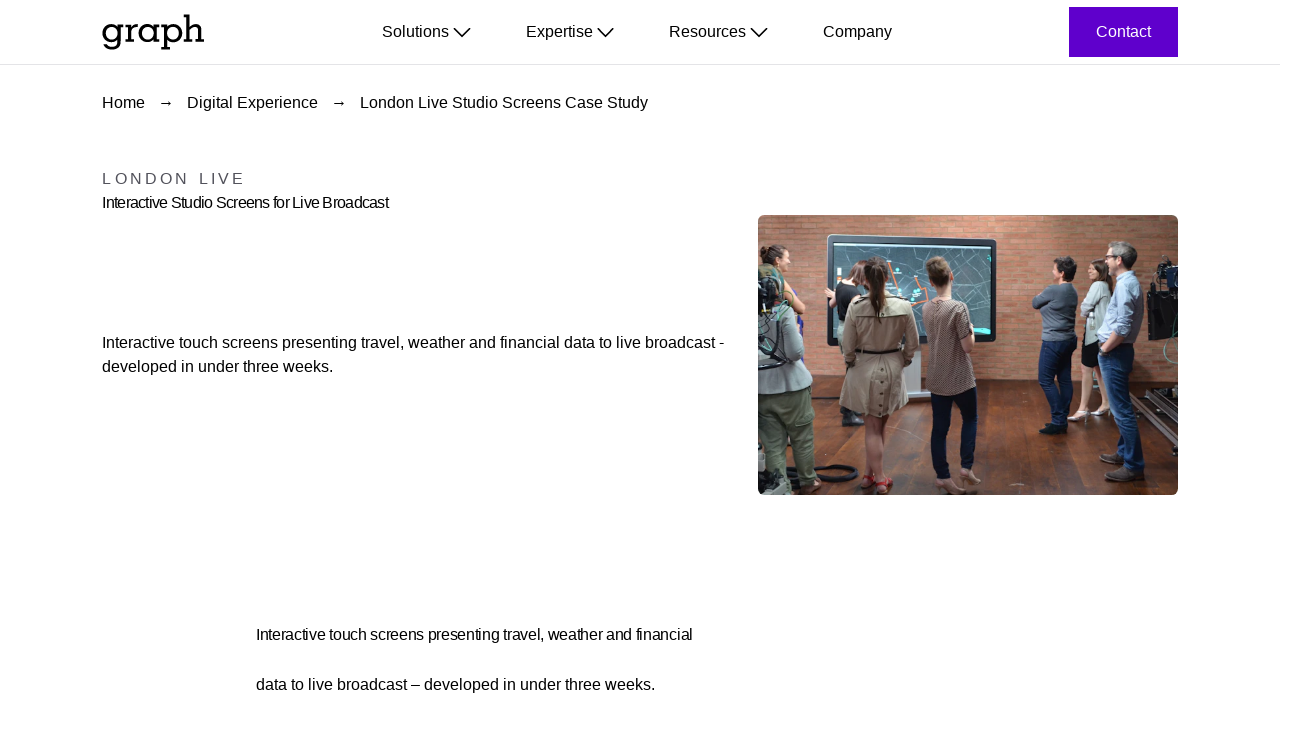

--- FILE ---
content_type: text/html
request_url: https://graph.digital/case-studies/london-live-interactive-studio-screens
body_size: 15572
content:
<!DOCTYPE html><!--KU8UKpP7JSf4fqTyPmzms--><html lang="en"><head><meta charSet="utf-8"/><meta name="viewport" content="width=device-width, initial-scale=1"/><link rel="preload" as="image" imageSrcSet="https://static.graph.digital/static/assets/testing_interactive_screens_b77cb97ed5.jpg?w=384&amp;q=90&amp;auto=format%2Ccompress&amp;h=256&amp;fit=crop&amp;crop=entropy 384w, https://static.graph.digital/static/assets/testing_interactive_screens_b77cb97ed5.jpg?w=640&amp;q=90&amp;auto=format%2Ccompress&amp;h=427&amp;fit=crop&amp;crop=entropy 640w, https://static.graph.digital/static/assets/testing_interactive_screens_b77cb97ed5.jpg?w=750&amp;q=90&amp;auto=format%2Ccompress&amp;h=500&amp;fit=crop&amp;crop=entropy 750w, https://static.graph.digital/static/assets/testing_interactive_screens_b77cb97ed5.jpg?w=828&amp;q=90&amp;auto=format%2Ccompress&amp;h=552&amp;fit=crop&amp;crop=entropy 828w, https://static.graph.digital/static/assets/testing_interactive_screens_b77cb97ed5.jpg?w=960&amp;q=90&amp;auto=format%2Ccompress&amp;h=640&amp;fit=crop&amp;crop=entropy 960w, https://static.graph.digital/static/assets/testing_interactive_screens_b77cb97ed5.jpg?w=1080&amp;q=90&amp;auto=format%2Ccompress&amp;h=720&amp;fit=crop&amp;crop=entropy 1080w, https://static.graph.digital/static/assets/testing_interactive_screens_b77cb97ed5.jpg?w=1200&amp;q=90&amp;auto=format%2Ccompress&amp;h=800&amp;fit=crop&amp;crop=entropy 1200w" imageSizes="(max-width: 768px) 100vw, 50vw"/><link rel="stylesheet" href="/_next/static/css/8d157ce105a3ac6d.css" data-precedence="next"/><link rel="stylesheet" href="/_next/static/css/dc28eca10fc65603.css" data-precedence="next"/><link rel="preload" as="script" fetchPriority="low" href="/_next/static/chunks/webpack-9b64a94fdb4dd815.js"/><script src="/_next/static/chunks/87c73c54-24122e7b92478d00.js" async=""></script><script src="/_next/static/chunks/18-194c17a7f12df048.js" async=""></script><script src="/_next/static/chunks/main-app-88a76f9e05da0c6e.js" async=""></script><script src="/_next/static/chunks/879-a7f3e569027df486.js" async=""></script><script src="/_next/static/chunks/app/(pages)/page-acf0c42fa4ae9ed5.js" async=""></script><link rel="preload" href="/static/fonts/Universal-Sans-Text-380-Trial.woff2" as="font" type="font/woff2" crossorigin="anonymous"/><link rel="preload" href="/static/fonts/Universal-Sans-Text-500-Trial.woff2" as="font" type="font/woff2" crossorigin="anonymous"/><title>London Live Interactive Studio Screens Case Study</title><meta name="description" content="How we developed interactive 84-inch touchscreens for London Live&#x27;s studio in just 3 weeks, delivering real-time data for live broadcast with React."/><meta name="generator" content="Graph Digital"/><meta name="referrer" content="origin-when-cross-origin"/><link rel="canonical" href="https://graph.digital/case-studies/london-live-interactive-studio-screens"/><meta property="og:title" content="London Live Interactive Studio Screens Case Study"/><meta property="og:description" content="How we developed interactive 84-inch touchscreens for London Live&#x27;s studio in just 3 weeks, delivering real-time data for live broadcast with React."/><meta property="og:url" content="https://graph.digital/case-studies/london-live-interactive-studio-screens"/><meta property="og:type" content="website"/><meta name="twitter:card" content="summary"/><meta name="twitter:title" content="London Live Interactive Studio Screens Case Study"/><meta name="twitter:description" content="How we developed interactive 84-inch touchscreens for London Live&#x27;s studio in just 3 weeks, delivering real-time data for live broadcast with React."/><script src="/_next/static/chunks/polyfills-42372ed130431b0a.js" noModule=""></script></head><body><div hidden=""><!--$--><!--/$--></div><main><header class="navigation" data-navigation="true"><div class="navigation__container container"><div class="navigation__content"><div class="navigation__logo"><a aria-label="Graph - Return to homepage" rel="home" href="/"><svg class="w-16" viewBox="0 0 100 35" xmlns="http://www.w3.org/2000/svg" aria-hidden="true" role="img"><path d="M14.9 12.3c-.8-.8-1.7-1.5-2.7-1.9-1-.4-2-.6-3.2-.6-2.5 0-4.5.8-6.1 2.5C1.3 14 .4 16.1.4 18.6s.8 4.6 2.5 6.3c1.7 1.7 3.8 2.5 6.3 2.5 1.2 0 2.3-.2 3.1-.6s1.7-1 2.6-1.9v1.7c0 1.9-.4 3.3-1.3 4.1-.8.8-2.2 1.2-4.1 1.2-1.3 0-2.3-.2-3.1-.7-.8-.4-1.4-1.1-1.8-1.9H1.3c.5 1.7 1.5 3 3 3.9 1.4.9 3.2 1.4 5.3 1.4 1.8 0 3.4-.3 4.7-1s2.3-1.5 2.9-2.7c.3-.6.5-1.2.7-2 .1-.8.2-2.1.2-3.9V12.8h2.6v-2.5H15v2zm-1.4 10.8c-1.1 1.2-2.5 1.8-4.1 1.8-1.6 0-3-.6-4.1-1.8s-1.6-2.6-1.6-4.4c0-1.8.5-3.3 1.6-4.4 1.1-1.1 2.4-1.7 4.1-1.7 1.6 0 3 .6 4.1 1.7 1.1 1.2 1.6 2.6 1.6 4.4 0 1.7-.5 3.2-1.6 4.4zM34 9.8c-1.3 0-2.4.3-3.3.8-.9.5-1.6 1.3-2.3 2.4v-2.6h-5.7v2.5h2.6v11.7h-2.6V27H31v-2.5h-2.6v-6.7c0-1.6.5-2.9 1.4-3.8 1-.9 2.3-1.3 4-1.3h.9V9.8H34zm16 2.6c-.8-.9-1.6-1.5-2.6-2-1-.4-2.1-.7-3.3-.7-2.4 0-4.5.8-6.1 2.5-1.7 1.7-2.5 3.8-2.5 6.3s.8 4.6 2.5 6.3c1.6 1.7 3.7 2.5 6.1 2.5 1.3 0 2.4-.2 3.4-.7s1.8-1.1 2.5-2V27h5.7v-2.5h-2.6V12.8h2.6v-2.5H50v2.1zm-1.4 10.7c-1.1 1.2-2.5 1.8-4.1 1.8-1.6 0-3-.6-4.1-1.8-1.1-1.2-1.6-2.6-1.6-4.4 0-1.8.5-3.3 1.6-4.4 1.1-1.1 2.4-1.7 4.1-1.7 1.6 0 3 .6 4.1 1.7 1.1 1.2 1.6 2.6 1.6 4.4 0 1.7-.6 3.2-1.6 4.4zM69.3 9.8c-1.2 0-2.3.2-3.3.6-1 .4-1.9 1-2.7 1.9v-2h-5.7v2.5h2.6v19.3h-2.6v2.5h8.5v-2.5h-2.8V25c.8.9 1.7 1.5 2.6 1.9.9.4 2 .6 3.2.6 2.5 0 4.6-.8 6.3-2.5 1.6-1.7 2.5-3.8 2.5-6.3s-.8-4.6-2.4-6.3c-1.7-1.8-3.7-2.6-6.2-2.6zM73 23.1c-1.1 1.2-2.4 1.7-4.1 1.7-1.6 0-3-.6-4.1-1.8-1.1-1.2-1.6-2.6-1.6-4.4 0-1.8.5-3.3 1.6-4.4s2.4-1.7 4.1-1.7c1.6 0 3 .6 4.1 1.7 1.1 1.2 1.6 2.6 1.6 4.4 0 1.8-.6 3.3-1.6 4.5zm23.4 1.4v-9c0-1-.1-1.8-.2-2.3-.1-.5-.4-1-.7-1.4-.5-.6-1.1-1.1-1.8-1.5-.7-.3-1.6-.5-2.5-.5-1.1 0-2.2.2-3.2.7s-2 1.2-3 2.1V.6h-5.7v2.6h2.6v21.3h-2.6V27h8.3v-2.5H85v-9c.9-1 1.8-1.7 2.7-2.2.9-.5 1.7-.7 2.6-.7 1.1 0 1.8.3 2.3.8.5.5.7 1.7.7 3.5v7.5h-2.6V27H99v-2.5h-2.6z"></path></svg></a></div><nav class="navigation__desktop" role="navigation" aria-label="Main navigation"><ul class="navigation__list"><li class="navigation__item navigation__item--mega-menu"><button class="navigation__link navigation__link--dropdown" aria-expanded="false" aria-haspopup="true"><span>Solutions</span><svg xmlns="http://www.w3.org/2000/svg" fill="none" viewBox="0 0 24 24" stroke-width="1.5" stroke="currentColor" class="navigation__dropdown-icon"><path stroke-linecap="round" stroke-linejoin="round" d="M19 9l-7 7-7-7"></path></svg></button><div class="mega-menu"><div class="mega-menu__container container"><div class="mega-menu__body"><div class="mega-menu__left"><div class="mega-menu__header"><span class="mega-menu__header-title">Solutions</span><p class="mega-menu__header-description">How Graph helps you transform your business with AI and strategic expertise</p></div><div class="mega-menu__offers"><a class="mega-menu__offer" href="/growth"><div class="mega-menu__offer-content"><span class="mega-menu__offer-title">AI Growth</span><p class="mega-menu__offer-description">AI-powered Growth systems that actually move the needle</p></div></a><a class="mega-menu__offer" href="/ai"><div class="mega-menu__offer-content"><span class="mega-menu__offer-title">AI Strategy</span><p class="mega-menu__offer-description">Strategic advisory for AI transformation</p></div></a><a class="mega-menu__offer" href="/digital-experience"><div class="mega-menu__offer-content"><span class="mega-menu__offer-title">Digital Experience</span><p class="mega-menu__offer-description">Transform your digital experience</p></div></a></div></div><div class="mega-menu__featured"><span class="mega-menu__featured-title">Get Started</span><img alt="Team collaborating with data dashboards" loading="lazy" width="400" height="267" decoding="async" data-nimg="1" class="mega-menu__featured-image" style="color:transparent" sizes="(max-width: 768px) 100vw, 50vw" srcSet="https://images.unsplash.com/photo-1552664730-d307ca884978?w=400&amp;h=300&amp;fit=crop 384w, https://images.unsplash.com/photo-1552664730-d307ca884978?w=400&amp;h=300&amp;fit=crop 640w, https://images.unsplash.com/photo-1552664730-d307ca884978?w=400&amp;h=300&amp;fit=crop 750w, https://images.unsplash.com/photo-1552664730-d307ca884978?w=400&amp;h=300&amp;fit=crop 828w, https://images.unsplash.com/photo-1552664730-d307ca884978?w=400&amp;h=300&amp;fit=crop 960w, https://images.unsplash.com/photo-1552664730-d307ca884978?w=400&amp;h=300&amp;fit=crop 1080w, https://images.unsplash.com/photo-1552664730-d307ca884978?w=400&amp;h=300&amp;fit=crop 1200w" src="https://images.unsplash.com/photo-1552664730-d307ca884978?w=400&amp;h=300&amp;fit=crop"/><a class="mega-menu__featured-link" href="/growth">Transform your business with AI-powered solutions</a></div></div></div></div></li><li class="navigation__item navigation__item--mega-menu"><button class="navigation__link navigation__link--dropdown" aria-expanded="false" aria-haspopup="true"><span>Expertise</span><svg xmlns="http://www.w3.org/2000/svg" fill="none" viewBox="0 0 24 24" stroke-width="1.5" stroke="currentColor" class="navigation__dropdown-icon"><path stroke-linecap="round" stroke-linejoin="round" d="M19 9l-7 7-7-7"></path></svg></button><div class="mega-menu"><div class="mega-menu__container container"><div class="mega-menu__body"><div class="mega-menu__left"><div class="mega-menu__header"><span class="mega-menu__header-title">Expertise</span><p class="mega-menu__header-description">Explore how we solve real business challenges across industries and solutions</p></div><div class="mega-menu__columns"><div class="mega-menu__column"><span class="mega-menu__column-title">Solve</span><ul class="mega-menu__items"><li class="mega-menu__item"><a class="mega-menu__link" href="/ai-visibility"><div class="mega-menu__link-content"><svg xmlns="http://www.w3.org/2000/svg" fill="none" viewBox="0 0 24 24" stroke-width="1.5" stroke="currentColor" class="mega-menu__item-icon"><path stroke-linecap="round" stroke-linejoin="round" d="m8.25 4.5 7.5 7.5-7.5 7.5"></path></svg><div class="mega-menu__link-text"><span class="mega-menu__link-title">AI Visibility</span></div></div></a></li><li class="mega-menu__item"><a class="mega-menu__link" href="/growth-accelerator"><div class="mega-menu__link-content"><svg xmlns="http://www.w3.org/2000/svg" fill="none" viewBox="0 0 24 24" stroke-width="1.5" stroke="currentColor" class="mega-menu__item-icon"><path stroke-linecap="round" stroke-linejoin="round" d="m8.25 4.5 7.5 7.5-7.5 7.5"></path></svg><div class="mega-menu__link-text"><span class="mega-menu__link-title">Revenue Growth</span></div></div></a></li><li class="mega-menu__item"><a class="mega-menu__link" href="/ai-agents"><div class="mega-menu__link-content"><svg xmlns="http://www.w3.org/2000/svg" fill="none" viewBox="0 0 24 24" stroke-width="1.5" stroke="currentColor" class="mega-menu__item-icon"><path stroke-linecap="round" stroke-linejoin="round" d="m8.25 4.5 7.5 7.5-7.5 7.5"></path></svg><div class="mega-menu__link-text"><span class="mega-menu__link-title">AI Agents</span></div></div></a></li><li class="mega-menu__item"><a class="mega-menu__link" href="/strategy"><div class="mega-menu__link-content"><svg xmlns="http://www.w3.org/2000/svg" fill="none" viewBox="0 0 24 24" stroke-width="1.5" stroke="currentColor" class="mega-menu__item-icon"><path stroke-linecap="round" stroke-linejoin="round" d="m8.25 4.5 7.5 7.5-7.5 7.5"></path></svg><div class="mega-menu__link-text"><span class="mega-menu__link-title">Digital Strategy</span></div></div></a></li><li class="mega-menu__item"><a class="mega-menu__link" href="/customer-experience"><div class="mega-menu__link-content"><svg xmlns="http://www.w3.org/2000/svg" fill="none" viewBox="0 0 24 24" stroke-width="1.5" stroke="currentColor" class="mega-menu__item-icon"><path stroke-linecap="round" stroke-linejoin="round" d="m8.25 4.5 7.5 7.5-7.5 7.5"></path></svg><div class="mega-menu__link-text"><span class="mega-menu__link-title">Customer Experience</span></div></div></a></li><li class="mega-menu__item"><a class="mega-menu__link" href="/data-platforms"><div class="mega-menu__link-content"><svg xmlns="http://www.w3.org/2000/svg" fill="none" viewBox="0 0 24 24" stroke-width="1.5" stroke="currentColor" class="mega-menu__item-icon"><path stroke-linecap="round" stroke-linejoin="round" d="m8.25 4.5 7.5 7.5-7.5 7.5"></path></svg><div class="mega-menu__link-text"><span class="mega-menu__link-title">Data Enrichment &amp; CRM</span></div></div></a></li></ul></div><div class="mega-menu__column"><span class="mega-menu__column-title">Industry</span><ul class="mega-menu__items"><li class="mega-menu__item"><a class="mega-menu__link" href="/industries/advanced-materials"><div class="mega-menu__link-content"><svg xmlns="http://www.w3.org/2000/svg" fill="none" viewBox="0 0 24 24" stroke-width="1.5" stroke="currentColor" class="mega-menu__item-icon"><path stroke-linecap="round" stroke-linejoin="round" d="m8.25 4.5 7.5 7.5-7.5 7.5"></path></svg><div class="mega-menu__link-text"><span class="mega-menu__link-title">Advanced Materials</span></div></div></a></li><li class="mega-menu__item"><a class="mega-menu__link" href="/industries/manufacturing"><div class="mega-menu__link-content"><svg xmlns="http://www.w3.org/2000/svg" fill="none" viewBox="0 0 24 24" stroke-width="1.5" stroke="currentColor" class="mega-menu__item-icon"><path stroke-linecap="round" stroke-linejoin="round" d="m8.25 4.5 7.5 7.5-7.5 7.5"></path></svg><div class="mega-menu__link-text"><span class="mega-menu__link-title">Manufacturing</span></div></div></a></li><li class="mega-menu__item"><a class="mega-menu__link" href="/industries/financial-services"><div class="mega-menu__link-content"><svg xmlns="http://www.w3.org/2000/svg" fill="none" viewBox="0 0 24 24" stroke-width="1.5" stroke="currentColor" class="mega-menu__item-icon"><path stroke-linecap="round" stroke-linejoin="round" d="m8.25 4.5 7.5 7.5-7.5 7.5"></path></svg><div class="mega-menu__link-text"><span class="mega-menu__link-title">Financial Services</span></div></div></a></li><li class="mega-menu__item"><a class="mega-menu__link" href="/industries/technology"><div class="mega-menu__link-content"><svg xmlns="http://www.w3.org/2000/svg" fill="none" viewBox="0 0 24 24" stroke-width="1.5" stroke="currentColor" class="mega-menu__item-icon"><path stroke-linecap="round" stroke-linejoin="round" d="m8.25 4.5 7.5 7.5-7.5 7.5"></path></svg><div class="mega-menu__link-text"><span class="mega-menu__link-title">Technology &amp; SaaS</span></div></div></a></li></ul></div></div></div><div class="mega-menu__featured"><span class="mega-menu__featured-title">Success Story</span><img alt="Business team reviewing customer journey analytics" loading="lazy" width="400" height="267" decoding="async" data-nimg="1" class="mega-menu__featured-image" style="color:transparent" sizes="(max-width: 768px) 100vw, 50vw" srcSet="https://images.unsplash.com/photo-1600880292203-757bb62b4baf?w=400&amp;h=300&amp;fit=crop 384w, https://images.unsplash.com/photo-1600880292203-757bb62b4baf?w=400&amp;h=300&amp;fit=crop 640w, https://images.unsplash.com/photo-1600880292203-757bb62b4baf?w=400&amp;h=300&amp;fit=crop 750w, https://images.unsplash.com/photo-1600880292203-757bb62b4baf?w=400&amp;h=300&amp;fit=crop 828w, https://images.unsplash.com/photo-1600880292203-757bb62b4baf?w=400&amp;h=300&amp;fit=crop 960w, https://images.unsplash.com/photo-1600880292203-757bb62b4baf?w=400&amp;h=300&amp;fit=crop 1080w, https://images.unsplash.com/photo-1600880292203-757bb62b4baf?w=400&amp;h=300&amp;fit=crop 1200w" src="https://images.unsplash.com/photo-1600880292203-757bb62b4baf?w=400&amp;h=300&amp;fit=crop"/><a class="mega-menu__featured-link" href="/case-studies/victrex-digital-experience">How Victrex transformed the customer journey</a></div></div></div></div></li><li class="navigation__item navigation__item--mega-menu"><button class="navigation__link navigation__link--dropdown" aria-expanded="false" aria-haspopup="true"><span>Resources</span><svg xmlns="http://www.w3.org/2000/svg" fill="none" viewBox="0 0 24 24" stroke-width="1.5" stroke="currentColor" class="navigation__dropdown-icon"><path stroke-linecap="round" stroke-linejoin="round" d="M19 9l-7 7-7-7"></path></svg></button><div class="mega-menu"><div class="mega-menu__container container"><div class="mega-menu__body"><div class="mega-menu__left"><div class="mega-menu__header"><span class="mega-menu__header-title">Resources</span><p class="mega-menu__header-description">Everything you need to get started and grow with our platform</p></div><div class="mega-menu__offers"><a class="mega-menu__offer" href="/articles"><div class="mega-menu__offer-content"><span class="mega-menu__offer-title">Articles</span><p class="mega-menu__offer-description">Latest insights on AI and GTM</p></div></a><a class="mega-menu__offer" href="/case-studies"><div class="mega-menu__offer-content"><span class="mega-menu__offer-title">Case Studies</span><p class="mega-menu__offer-description">Real results from real clients</p></div></a><a class="mega-menu__offer" href="/guides"><div class="mega-menu__offer-content"><span class="mega-menu__offer-title">Guides &amp; Playbooks</span><p class="mega-menu__offer-description">Practical frameworks you can use</p></div></a></div></div><div class="mega-menu__featured"><span class="mega-menu__featured-title">Featured Resource</span><img alt="Elite marketing operations guide preview" loading="lazy" width="400" height="267" decoding="async" data-nimg="1" class="mega-menu__featured-image" style="color:transparent" sizes="(max-width: 768px) 100vw, 50vw" srcSet="https://static.graph.digital/static/assets/library_archive_2eb572d273.jpg?w=384&amp;q=90&amp;auto=format%2Ccompress&amp;h=256&amp;fit=crop&amp;crop=entropy 384w, https://static.graph.digital/static/assets/library_archive_2eb572d273.jpg?w=640&amp;q=90&amp;auto=format%2Ccompress&amp;h=427&amp;fit=crop&amp;crop=entropy 640w, https://static.graph.digital/static/assets/library_archive_2eb572d273.jpg?w=750&amp;q=90&amp;auto=format%2Ccompress&amp;h=500&amp;fit=crop&amp;crop=entropy 750w, https://static.graph.digital/static/assets/library_archive_2eb572d273.jpg?w=828&amp;q=90&amp;auto=format%2Ccompress&amp;h=552&amp;fit=crop&amp;crop=entropy 828w, https://static.graph.digital/static/assets/library_archive_2eb572d273.jpg?w=960&amp;q=90&amp;auto=format%2Ccompress&amp;h=640&amp;fit=crop&amp;crop=entropy 960w, https://static.graph.digital/static/assets/library_archive_2eb572d273.jpg?w=1080&amp;q=90&amp;auto=format%2Ccompress&amp;h=720&amp;fit=crop&amp;crop=entropy 1080w, https://static.graph.digital/static/assets/library_archive_2eb572d273.jpg?w=1200&amp;q=90&amp;auto=format%2Ccompress&amp;h=800&amp;fit=crop&amp;crop=entropy 1200w" src="https://static.graph.digital/static/assets/library_archive_2eb572d273.jpg?w=1200&amp;q=90&amp;auto=format%2Ccompress&amp;h=800&amp;fit=crop&amp;crop=entropy"/><a class="mega-menu__featured-link" href="/guides/elite-marketing-operations">How elite teams scale marketing</a></div></div></div></div></li><li class="navigation__item"><a class="navigation__link" href="/about">Company</a></li></ul></nav><div class="navigation__actions"><div class="navigation__cta"><a class="button button--primary" href="/contact">Contact</a></div><button class="navigation__mobile-toggle" aria-label="Toggle navigation menu" aria-expanded="false" data-mobile-menu-toggle="true"><svg class="navigation__mobile-toggle-icon" width="24" height="24" viewBox="0 0 24 24" fill="none" xmlns="http://www.w3.org/2000/svg"><line x1="2" y1="9" x2="22" y2="9" stroke="currentColor" stroke-width="1" stroke-linecap="round"></line><line x1="2" y1="15" x2="22" y2="15" stroke="currentColor" stroke-width="1" stroke-linecap="round"></line></svg></button></div></div></div><nav class="mobile-menu" role="navigation" aria-label="Mobile navigation"><div class="mobile-menu__header"><button class="mobile-menu__close" aria-label="Close navigation menu"><svg xmlns="http://www.w3.org/2000/svg" fill="none" viewBox="0 0 24 24" stroke-width="1.5" stroke="currentColor" class="mobile-menu__close-icon"><path stroke-linecap="round" stroke-linejoin="round" d="M6 18 18 6M6 6l12 12"></path></svg></button></div><div class="mobile-menu__content"><ul class="mobile-menu__list"><li class="mobile-menu__item mobile-menu__item--expandable"><button class="mobile-menu__toggle" aria-expanded="false" data-mobile-dropdown-toggle="true"><span>Solutions</span><svg xmlns="http://www.w3.org/2000/svg" fill="none" viewBox="0 0 24 24" stroke-width="1.5" stroke="currentColor" class="mobile-menu__toggle-icon"><path stroke-linecap="round" stroke-linejoin="round" d="M19 9l-7 7-7-7"></path></svg></button><div class="mobile-menu__dropdown"><ul class="mobile-menu__sub-list"><li class="mobile-menu__sub-item"><a class="mobile-menu__sub-link" href="/growth"><span class="mobile-menu__sub-link-title">AI Growth</span><span class="mobile-menu__sub-link-description">AI-powered Growth systems that actually move the needle</span></a></li><li class="mobile-menu__sub-item"><a class="mobile-menu__sub-link" href="/ai"><span class="mobile-menu__sub-link-title">AI Strategy</span><span class="mobile-menu__sub-link-description">Strategic advisory for AI transformation</span></a></li><li class="mobile-menu__sub-item"><a class="mobile-menu__sub-link" href="/digital-experience"><span class="mobile-menu__sub-link-title">Digital Experience</span><span class="mobile-menu__sub-link-description">Transform your digital experience</span></a></li></ul></div></li><li class="mobile-menu__item mobile-menu__item--expandable"><button class="mobile-menu__toggle" aria-expanded="false" data-mobile-dropdown-toggle="true"><span>Expertise</span><svg xmlns="http://www.w3.org/2000/svg" fill="none" viewBox="0 0 24 24" stroke-width="1.5" stroke="currentColor" class="mobile-menu__toggle-icon"><path stroke-linecap="round" stroke-linejoin="round" d="M19 9l-7 7-7-7"></path></svg></button><div class="mobile-menu__dropdown"><div class="mobile-menu__column"><span class="mobile-menu__column-title">Solve</span><ul class="mobile-menu__sub-list"><li class="mobile-menu__sub-item"><a class="mobile-menu__sub-link" href="/ai-visibility"><span class="mobile-menu__sub-link-title">AI Visibility</span></a></li><li class="mobile-menu__sub-item"><a class="mobile-menu__sub-link" href="/growth-accelerator"><span class="mobile-menu__sub-link-title">Revenue Growth</span></a></li><li class="mobile-menu__sub-item"><a class="mobile-menu__sub-link" href="/ai-agents"><span class="mobile-menu__sub-link-title">AI Agents</span></a></li><li class="mobile-menu__sub-item"><a class="mobile-menu__sub-link" href="/strategy"><span class="mobile-menu__sub-link-title">Digital Strategy</span></a></li><li class="mobile-menu__sub-item"><a class="mobile-menu__sub-link" href="/customer-experience"><span class="mobile-menu__sub-link-title">Customer Experience</span></a></li><li class="mobile-menu__sub-item"><a class="mobile-menu__sub-link" href="/data-platforms"><span class="mobile-menu__sub-link-title">Data Enrichment &amp; CRM</span></a></li></ul></div><div class="mobile-menu__column"><span class="mobile-menu__column-title">Industry</span><ul class="mobile-menu__sub-list"><li class="mobile-menu__sub-item"><a class="mobile-menu__sub-link" href="/industries/advanced-materials"><span class="mobile-menu__sub-link-title">Advanced Materials</span></a></li><li class="mobile-menu__sub-item"><a class="mobile-menu__sub-link" href="/industries/manufacturing"><span class="mobile-menu__sub-link-title">Manufacturing</span></a></li><li class="mobile-menu__sub-item"><a class="mobile-menu__sub-link" href="/industries/financial-services"><span class="mobile-menu__sub-link-title">Financial Services</span></a></li><li class="mobile-menu__sub-item"><a class="mobile-menu__sub-link" href="/industries/technology"><span class="mobile-menu__sub-link-title">Technology &amp; SaaS</span></a></li></ul></div></div></li><li class="mobile-menu__item mobile-menu__item--expandable"><button class="mobile-menu__toggle" aria-expanded="false" data-mobile-dropdown-toggle="true"><span>Resources</span><svg xmlns="http://www.w3.org/2000/svg" fill="none" viewBox="0 0 24 24" stroke-width="1.5" stroke="currentColor" class="mobile-menu__toggle-icon"><path stroke-linecap="round" stroke-linejoin="round" d="M19 9l-7 7-7-7"></path></svg></button><div class="mobile-menu__dropdown"><ul class="mobile-menu__sub-list"><li class="mobile-menu__sub-item"><a class="mobile-menu__sub-link" href="/articles"><span class="mobile-menu__sub-link-title">Articles</span><span class="mobile-menu__sub-link-description">Latest insights on AI and GTM</span></a></li><li class="mobile-menu__sub-item"><a class="mobile-menu__sub-link" href="/case-studies"><span class="mobile-menu__sub-link-title">Case Studies</span><span class="mobile-menu__sub-link-description">Real results from real clients</span></a></li><li class="mobile-menu__sub-item"><a class="mobile-menu__sub-link" href="/guides"><span class="mobile-menu__sub-link-title">Guides &amp; Playbooks</span><span class="mobile-menu__sub-link-description">Practical frameworks you can use</span></a></li></ul></div></li><li class="mobile-menu__item"><a class="mobile-menu__link" href="/about">Company</a></li></ul><div class="mobile-menu__cta"><a class="button button--primary" href="/contact">Contact</a></div></div></nav><div class="mobile-menu__backdrop" aria-hidden="true"></div><script>
                (function() {
                    function initializeNavigation() {
                        // Mobile menu toggle
                        const toggle = document.querySelector('[data-mobile-menu-toggle]');
                        const mobileMenu = document.querySelector('.mobile-menu');
                        const backdrop = document.querySelector('.mobile-menu__backdrop');
                        
                        console.log('Navigation script running...');
                        console.log('Toggle found:', !!toggle);
                        console.log('Mobile menu found:', !!mobileMenu);
                        console.log('Backdrop found:', !!backdrop);
                        
                        if (toggle && mobileMenu) {
                            console.log('Mobile menu script loaded - found toggle and menu elements');
                            toggle.addEventListener('click', function() {
                                const isOpen = mobileMenu.classList.contains('mobile-menu--open');
                                console.log('Mobile menu toggle clicked - current state:', isOpen ? 'OPEN' : 'CLOSED');
                                
                                if (isOpen) {
                                    mobileMenu.classList.remove('mobile-menu--open');
                                    toggle.setAttribute('aria-expanded', 'false');
                                    document.body.style.overflow = '';
                                    console.log('Mobile menu CLOSED');
                                } else {
                                    mobileMenu.classList.add('mobile-menu--open');
                                    toggle.setAttribute('aria-expanded', 'true');
                                    document.body.style.overflow = 'hidden';
                                    console.log('Mobile menu OPENED');
                                    console.log('Menu classes:', mobileMenu.className);
                                    console.log('Menu computed style - transform:', window.getComputedStyle(mobileMenu).transform);
                                    console.log('Menu computed style - display:', window.getComputedStyle(mobileMenu).display);
                                    console.log('Menu computed style - visibility:', window.getComputedStyle(mobileMenu).visibility);
                                }
                            });
                            
                            // Close on backdrop click
                            if (backdrop) {
                                backdrop.addEventListener('click', function() {
                                    mobileMenu.classList.remove('mobile-menu--open');
                                    toggle.setAttribute('aria-expanded', 'false');
                                    document.body.style.overflow = '';
                                });
                            }
                            
                            // Close button
                            const closeBtn = mobileMenu.querySelector('.mobile-menu__close');
                            if (closeBtn) {
                                closeBtn.addEventListener('click', function() {
                                    mobileMenu.classList.remove('mobile-menu--open');
                                    toggle.setAttribute('aria-expanded', 'false');
                                    document.body.style.overflow = '';
                                });
                            }
                            
                            // Close on link click
                            const mobileLinks = mobileMenu.querySelectorAll('.mobile-menu__link, .mobile-menu__sub-link');
                            mobileLinks.forEach(function(link) {
                                link.addEventListener('click', function() {
                                    mobileMenu.classList.remove('mobile-menu--open');
                                    toggle.setAttribute('aria-expanded', 'false');
                                    document.body.style.overflow = '';
                                });
                            });
                        }
                        
                        // Scroll behavior
                        let lastScroll = 0;
                        const nav = document.querySelector('[data-navigation]');
                        
                        if (nav) {
                            window.addEventListener('scroll', function() {
                                const currentScroll = window.pageYOffset;
                                
                                if (currentScroll > 10) {
                                    nav.classList.add('navigation--scrolled');
                                } else {
                                    nav.classList.remove('navigation--scrolled');
                                }
                                
                                lastScroll = currentScroll;
                            });
                        }
                        
                        // Mobile dropdown toggles
                        const mobileToggles = document.querySelectorAll('[data-mobile-dropdown-toggle]');
                        mobileToggles.forEach(function(toggle) {
                            toggle.addEventListener('click', function() {
                                const parent = toggle.closest('.mobile-menu__item--expandable');
                                const isExpanded = toggle.getAttribute('aria-expanded') === 'true';
                                
                                if (isExpanded) {
                                    toggle.setAttribute('aria-expanded', 'false');
                                    parent.classList.remove('mobile-menu__item--expanded');
                                } else {
                                    toggle.setAttribute('aria-expanded', 'true');
                                    parent.classList.add('mobile-menu__item--expanded');
                                }
                            });
                        });
                    }
                    
                    // Initialize on DOM ready and handle re-initialization
                    if (document.readyState === 'loading') {
                        document.addEventListener('DOMContentLoaded', initializeNavigation);
                    } else {
                        // Use a slight delay to ensure elements are rendered
                        setTimeout(initializeNavigation, 100);
                    }
                    
                    // Also initialize after route changes in Next.js
                    window.addEventListener('popstate', function() {
                        setTimeout(initializeNavigation, 100);
                    });
                })();
            </script></header><main data-component="page"><script type="application/ld+json">{"@context":"https://schema.org","@type":"WebPage","headline":"London Live Interactive Studio Screens Case Study","name":"London Live Interactive Studio Screens Case Study","description":"How we developed interactive 84-inch touchscreens for London Live's studio in just 3 weeks, delivering real-time data for live broadcast with React.","url":"https://graph.digital/case-studies/london-live-interactive-studio-screens","breadcrumb":{"@type":"BreadcrumbList","itemListElement":[{"@type":"ListItem","position":1,"name":"Home","item":"https://graph.digital/"},{"@type":"ListItem","position":2,"name":"Digital Experience","item":"https://graph.digital/digital-experience"},{"@type":"ListItem","position":3,"name":"London Live Studio Screens Case Study"}]}}</script><header class="hero" data-component="tsx-hero-default"><div class="container container--wide hero__container" data-component="container" data-layout="true"><div class="hero__breadcrumbs-wrapper"><nav aria-label="breadcrumb"><ol class="breadcrumb"><li class="breadcrumb-item"><a href="/">Home</a></li><li class="breadcrumb-item"><a href="/digital-experience">Digital Experience</a></li><li class="breadcrumb-item active" aria-current="page"><span>London Live Studio Screens Case Study</span></li></ol></nav></div><div class="hero__content"><h1><span class="eyebrow">London Live</span></h1><h2 class="heading heading--hero hero__title" data-component="heading">Interactive Studio Screens for Live Broadcast</h2></div><div class="hero__content hero__split"><div class="hero__content hero__group"><div class="text hero__description"><p>Interactive touch screens presenting travel, weather and financial data to live broadcast - developed in under three weeks.</p></div><div class="hero__divider"></div></div><div class="hero__image"><img alt="" width="1920" height="1280" decoding="async" data-nimg="1" class="" style="color:transparent" sizes="(max-width: 768px) 100vw, 50vw" srcSet="https://static.graph.digital/static/assets/testing_interactive_screens_b77cb97ed5.jpg?w=384&amp;q=90&amp;auto=format%2Ccompress&amp;h=256&amp;fit=crop&amp;crop=entropy 384w, https://static.graph.digital/static/assets/testing_interactive_screens_b77cb97ed5.jpg?w=640&amp;q=90&amp;auto=format%2Ccompress&amp;h=427&amp;fit=crop&amp;crop=entropy 640w, https://static.graph.digital/static/assets/testing_interactive_screens_b77cb97ed5.jpg?w=750&amp;q=90&amp;auto=format%2Ccompress&amp;h=500&amp;fit=crop&amp;crop=entropy 750w, https://static.graph.digital/static/assets/testing_interactive_screens_b77cb97ed5.jpg?w=828&amp;q=90&amp;auto=format%2Ccompress&amp;h=552&amp;fit=crop&amp;crop=entropy 828w, https://static.graph.digital/static/assets/testing_interactive_screens_b77cb97ed5.jpg?w=960&amp;q=90&amp;auto=format%2Ccompress&amp;h=640&amp;fit=crop&amp;crop=entropy 960w, https://static.graph.digital/static/assets/testing_interactive_screens_b77cb97ed5.jpg?w=1080&amp;q=90&amp;auto=format%2Ccompress&amp;h=720&amp;fit=crop&amp;crop=entropy 1080w, https://static.graph.digital/static/assets/testing_interactive_screens_b77cb97ed5.jpg?w=1200&amp;q=90&amp;auto=format%2Ccompress&amp;h=800&amp;fit=crop&amp;crop=entropy 1200w" src="https://static.graph.digital/static/assets/testing_interactive_screens_b77cb97ed5.jpg?w=1200&amp;q=90&amp;auto=format%2Ccompress&amp;h=800&amp;fit=crop&amp;crop=entropy"/></div></div></div></header><div class="section" data-component="content" data-layout="true"><div class="container container--narrow" data-component="container" data-layout="true"><div class="text"><h4 id="interactive-touch-screens-presenting-travel-weather-and-financial">Interactive touch screens presenting travel, weather and financial</h4>
<p>data to live broadcast – developed in under three weeks.</p></div></div></div><div class="section" data-component="content" data-layout="true"><div class="container container--narrow" data-component="container" data-layout="true"><header class="headline-module" data-component="headline-module"><h2 class="heading heading--headline" data-component="heading">Challenge</h2></header><div class="text"><p>London Live is a British television channel. Broadcasting news, current
affairs, and entertainment, 24 hours per day on Freeview, satellite,
cable, and online.</p>
<p>Six weeks before launch, London Live started running pilot broadcasts for
the live morning, lunchtime, and evening news programmes. At that point,
the limitations of the on-screen graphics system (Chyron) became apparent.
To improve the content of the news programmes, London Live’s news team
asked us to create interactive screens that would allow studio presenters
to present real-time news, travel, weather, and financial data to live
broadcast.</p>
<p>Our vision was to reuse the integrations we had completed for the web
platform (weather, travel and traffic data, financial data, and curated
social media) and bring this over to giant (84-inch) touchscreens that
studio presenters could interact with during live broadcast.</p>
<blockquote>
<p>“We had less than three weeks to develop the entire solution, before a
planned technology freeze ahead of the channel launch.”</p>
</blockquote>
<p>Stefan Finch</p>
<p>Technical Principal, Graph</p></div></div></div><div class="section" data-component="content" data-layout="true"><div class="container container--narrow" data-component="container" data-layout="true"><header class="headline-module" data-component="headline-module"><span class="eyebrow" data-component="eyebrow">Interactive Studio Maps</span><h2 class="heading heading--headline" data-component="heading">Solution</h2></header><div class="text"><p>Given the exceptionally tight timescales, we conducted daily on-site
iterations with the London Live team. Each morning, we worked with
presenters and producers to collect feedback from the studio team
following the 6 am to 9 am pilot broadcast. Our global team then
incorporated the feedback and developed the next iteration overnight,
ready for testing at 6 am the following day.</p>
<p>We developed the solution a standalone React application that would store
all data locally, to remove technology risks during live broadcast, and
could be deployed to any computer connected to the 84-inch touchscreens.</p>
<p>Technologies</p>
<ul>
<li>
<p>Leaflet.js</p>
</li>
<li>
<p>MapBox</p>
</li>
<li>
<p>Microsoft .NET</p>
</li>
<li>
<p>React.js</p>
</li>
</ul>
<p>Methodologies</p>
<ul>
<li>
<p>Product Design</p>
</li>
<li>
<p><a href="/product-development">Product Development</a></p>
</li>
<li>
<p>DevOps &amp; Test Automation</p>
</li>
</ul>
<p>Timeline</p>
<ul>
<li>Concept to live broadcast in three weeks</li>
</ul>
<p>The initial design sprints looked at typography, and colours, as these can
change when broadcast. Also, we started to look at the information that
studio presenters needed to convey, how presenters would interact with the
screens, where they would stand, and how they would navigate between
different ‘slides’.</p>
<p>An essential requirement was to allow presenters to queue up different
combinations of slides into individually named ‘running orders’. These
were to be created in advance of a live broadcast. These ‘running orders’
would allow the studio team to present any preset combination of slides at
a moment’s notice, allowing producers to cut back to the studio from live
outdoor broadcasts and move straight on to travel and weather.</p>
<p>To allow presenters to interact with the screens more effectively, we
developed the technology solution to support a reduced set of custom touch
gestures. The reduced set of interactions would remove the risk of error
when presenting during a live broadcast. In addition, we also implemented
support for a Bluetooth clicker that could be held by the presenter and
used as a remote control.</p>
<p>A subsequent requirement was to add interactive maps to the studio
screens. The studio maps would allow the London Live team to enhance their
outdoor broadcasts – such as the Notting Hill Carnival – with news, video,
and other content specific to a location.</p>
<p>We leveraged <a href="https://www.mapbox.com" target="_blank" rel="noopener noreferrer">MapBox Studio</a> to develop a custom
mapping solution with broadcast compatible colours and a reduced level of
information visible in the maps. We rendered the maps at several different
zoom levels, exporting map sitemap as individual 8x8 squares that could be
deployed to standard CDN and web servers.</p>
<p>Studio team exploring the level of detail shown in the maps.</p>
<p>We incorporated Leaflet.js to develop the interactive map interface, with
all map sitemap cached offline and ensured content management workflows
captured spatial data. We extended the solution to support overlays within
the maps – including polygon and vector overlays, such as the Notting Hill
Carnival route map.</p>
<p>Testing how different presenters would interact with the studio maps.</p></div></div></div><div class="section" data-component="content" data-layout="true"><div class="container container--narrow" data-component="container" data-layout="true"><header class="headline-module" data-component="headline-module"><h2 class="heading heading--headline" data-component="heading">Results</h2></header><div class="text"><p>Our interactive screens are used extensively during live broadcast every morning for the 6 am to 9 am breakfast show, the lunchtime news bulletin, and 5 pm to 7 pm evening news programmes. The studio maps enrich a weekly “what’s on” news programme as well as provide support for outdoor broadcasts.</p>
<blockquote>
<p>“What the Graph team has brought together in our timeframe has been incredible. It’s a superb product that adds significant visual impact to our news and current affairs programming.”</p>
</blockquote>
<p>Vikki Cook</p>
<p>Head of News and Current Affairs, London Live</p></div></div></div></main><!--$--><!--/$--><footer class="footer"><div class="footer__container"><div class="footer__info"><div class="footer__copy">© 2025 Graph Digital</div><address class="footer__address">1 Poultry<br/>London<br/>EC2R 8EJ<br/><br/>📍 <a href="https://maps.app.goo.gl/yd8PmMR91C7gxyQDA" target="_blank" rel="noopener noreferrer">Find us</a></address><div class="footer__social"><a href="https://www.linkedin.com/company/graph" target="_blank" rel="noreferrer" aria-label="Follow Graph Digital on LinkedIn"><svg xmlns="http://www.w3.org/2000/svg" fill="currentColor" viewBox="0 0 24 24" class="w-4 h-4" aria-label="LinkedIn"><path d="M20.447 20.452h-3.554v-5.569c0-1.328-.027-3.037-1.852-3.037-1.853 0-2.136 1.445-2.136 2.939v5.667H9.351V9h3.414v1.561h.046c.477-.9 1.637-1.85 3.37-1.85 3.601 0 4.267 2.37 4.267 5.455v6.286zM5.337 7.433c-1.144 0-2.063-.926-2.063-2.065 0-1.138.92-2.063 2.063-2.063 1.14 0 2.064.925 2.064 2.063 0 1.139-.925 2.065-2.064 2.065zm1.782 13.019H3.555V9h3.564v11.452zM22.225 0H1.771C.792 0 0 .774 0 1.729v20.542C0 23.227.792 24 1.771 24h20.451C23.2 24 24 23.227 24 22.271V1.729C24 .774 23.2 0 22.222 0h.003z"></path></svg></a></div></div><nav class="footer__nav" role="navigation" aria-label="Footer navigation"><div class="footer__nav-group"><h4 class="footer__nav-title">Solutions</h4><ul class="footer__nav-list"><li><a href="/growth" class="footer__nav-link">AI Growth</a></li><li><a href="/ai" class="footer__nav-link">AI Strategy</a></li><li><a href="/digital-experience" class="footer__nav-link">Digital Experience</a></li></ul></div><div class="footer__nav-group"><h4 class="footer__nav-title">Services</h4><ul class="footer__nav-list"><li><a href="/growth-diagnostic" class="footer__nav-link">Growth Diagnostic</a></li><li><a href="/growth-accelerator" class="footer__nav-link">AI Growth Accelerator</a></li><li><a href="/advisory" class="footer__nav-link">AI Strategy &amp; Advisory</a></li></ul></div><div class="footer__nav-group"><h4 class="footer__nav-title">Resources</h4><ul class="footer__nav-list"><li><a href="/articles" class="footer__nav-link">Articles</a></li><li><a href="/case-studies" class="footer__nav-link">Case Studies</a></li><li><a href="/guides" class="footer__nav-link">Guides</a></li></ul></div><div class="footer__nav-group"><h4 class="footer__nav-title">Company</h4><ul class="footer__nav-list"><li><a href="/about" class="footer__nav-link">About</a></li><li><a href="/contact" class="footer__nav-link">Contact</a></li><li><a href="/privacy-policy" class="footer__nav-link">Privacy Policy</a></li><li><a href="/terms-of-use" class="footer__nav-link">Terms of Use</a></li></ul></div></nav></div></footer></main><script src="/_next/static/chunks/webpack-9b64a94fdb4dd815.js" id="_R_" async=""></script><script>(self.__next_f=self.__next_f||[]).push([0])</script><script>self.__next_f.push([1,"1:\"$Sreact.fragment\"\n3:I[5341,[],\"\"]\n4:I[25,[],\"\"]\n6:I[5104,[],\"OutletBoundary\"]\n8:I[7158,[],\"AsyncMetadataOutlet\"]\na:I[5104,[],\"ViewportBoundary\"]\nc:I[5104,[],\"MetadataBoundary\"]\nd:\"$Sreact.suspense\"\nf:I[4431,[],\"\"]\n:HL[\"/_next/static/css/8d157ce105a3ac6d.css\",\"style\"]\n:HL[\"/_next/static/css/dc28eca10fc65603.css\",\"style\"]\n"])</script><script>self.__next_f.push([1,"0:{\"P\":null,\"b\":\"KU8UKpP7JSf4fqTyPmzms\",\"p\":\"\",\"c\":[\"\",\"case-studies\",\"london-live-interactive-studio-screens\"],\"i\":false,\"f\":[[[\"\",{\"children\":[[\"segments\",\"case-studies/london-live-interactive-studio-screens\",\"c\"],{\"children\":[\"__PAGE__\",{}]}]},\"$undefined\",\"$undefined\",true],[\"\",[\"$\",\"$1\",\"c\",{\"children\":[[[\"$\",\"link\",\"0\",{\"rel\":\"stylesheet\",\"href\":\"/_next/static/css/8d157ce105a3ac6d.css\",\"precedence\":\"next\",\"crossOrigin\":\"$undefined\",\"nonce\":\"$undefined\"}],[\"$\",\"link\",\"1\",{\"rel\":\"stylesheet\",\"href\":\"/_next/static/css/dc28eca10fc65603.css\",\"precedence\":\"next\",\"crossOrigin\":\"$undefined\",\"nonce\":\"$undefined\"}]],\"$L2\"]}],{\"children\":[[\"segments\",\"case-studies/london-live-interactive-studio-screens\",\"c\"],[\"$\",\"$1\",\"c\",{\"children\":[null,[\"$\",\"$L3\",null,{\"parallelRouterKey\":\"children\",\"error\":\"$undefined\",\"errorStyles\":\"$undefined\",\"errorScripts\":\"$undefined\",\"template\":[\"$\",\"$L4\",null,{}],\"templateStyles\":\"$undefined\",\"templateScripts\":\"$undefined\",\"notFound\":\"$undefined\",\"forbidden\":\"$undefined\",\"unauthorized\":\"$undefined\"}]]}],{\"children\":[\"__PAGE__\",[\"$\",\"$1\",\"c\",{\"children\":[\"$L5\",null,[\"$\",\"$L6\",null,{\"children\":[\"$L7\",[\"$\",\"$L8\",null,{\"promise\":\"$@9\"}]]}]]}],{},null,false]},null,false]},null,false],[\"$\",\"$1\",\"h\",{\"children\":[null,[[\"$\",\"$La\",null,{\"children\":\"$Lb\"}],null],[\"$\",\"$Lc\",null,{\"children\":[\"$\",\"div\",null,{\"hidden\":true,\"children\":[\"$\",\"$d\",null,{\"fallback\":null,\"children\":\"$Le\"}]}]}]]}],false]],\"m\":\"$undefined\",\"G\":[\"$f\",[]],\"s\":false,\"S\":true}\n"])</script><script>self.__next_f.push([1,"10:I[5165,[\"879\",\"static/chunks/879-a7f3e569027df486.js\",\"562\",\"static/chunks/app/(pages)/page-acf0c42fa4ae9ed5.js\"],\"\"]\n11:I[9664,[\"879\",\"static/chunks/879-a7f3e569027df486.js\",\"562\",\"static/chunks/app/(pages)/page-acf0c42fa4ae9ed5.js\"],\"\"]\n12:T6e2,"])</script><script>self.__next_f.push([1,"M14.9 12.3c-.8-.8-1.7-1.5-2.7-1.9-1-.4-2-.6-3.2-.6-2.5 0-4.5.8-6.1 2.5C1.3 14 .4 16.1.4 18.6s.8 4.6 2.5 6.3c1.7 1.7 3.8 2.5 6.3 2.5 1.2 0 2.3-.2 3.1-.6s1.7-1 2.6-1.9v1.7c0 1.9-.4 3.3-1.3 4.1-.8.8-2.2 1.2-4.1 1.2-1.3 0-2.3-.2-3.1-.7-.8-.4-1.4-1.1-1.8-1.9H1.3c.5 1.7 1.5 3 3 3.9 1.4.9 3.2 1.4 5.3 1.4 1.8 0 3.4-.3 4.7-1s2.3-1.5 2.9-2.7c.3-.6.5-1.2.7-2 .1-.8.2-2.1.2-3.9V12.8h2.6v-2.5H15v2zm-1.4 10.8c-1.1 1.2-2.5 1.8-4.1 1.8-1.6 0-3-.6-4.1-1.8s-1.6-2.6-1.6-4.4c0-1.8.5-3.3 1.6-4.4 1.1-1.1 2.4-1.7 4.1-1.7 1.6 0 3 .6 4.1 1.7 1.1 1.2 1.6 2.6 1.6 4.4 0 1.7-.5 3.2-1.6 4.4zM34 9.8c-1.3 0-2.4.3-3.3.8-.9.5-1.6 1.3-2.3 2.4v-2.6h-5.7v2.5h2.6v11.7h-2.6V27H31v-2.5h-2.6v-6.7c0-1.6.5-2.9 1.4-3.8 1-.9 2.3-1.3 4-1.3h.9V9.8H34zm16 2.6c-.8-.9-1.6-1.5-2.6-2-1-.4-2.1-.7-3.3-.7-2.4 0-4.5.8-6.1 2.5-1.7 1.7-2.5 3.8-2.5 6.3s.8 4.6 2.5 6.3c1.6 1.7 3.7 2.5 6.1 2.5 1.3 0 2.4-.2 3.4-.7s1.8-1.1 2.5-2V27h5.7v-2.5h-2.6V12.8h2.6v-2.5H50v2.1zm-1.4 10.7c-1.1 1.2-2.5 1.8-4.1 1.8-1.6 0-3-.6-4.1-1.8-1.1-1.2-1.6-2.6-1.6-4.4 0-1.8.5-3.3 1.6-4.4 1.1-1.1 2.4-1.7 4.1-1.7 1.6 0 3 .6 4.1 1.7 1.1 1.2 1.6 2.6 1.6 4.4 0 1.7-.6 3.2-1.6 4.4zM69.3 9.8c-1.2 0-2.3.2-3.3.6-1 .4-1.9 1-2.7 1.9v-2h-5.7v2.5h2.6v19.3h-2.6v2.5h8.5v-2.5h-2.8V25c.8.9 1.7 1.5 2.6 1.9.9.4 2 .6 3.2.6 2.5 0 4.6-.8 6.3-2.5 1.6-1.7 2.5-3.8 2.5-6.3s-.8-4.6-2.4-6.3c-1.7-1.8-3.7-2.6-6.2-2.6zM73 23.1c-1.1 1.2-2.4 1.7-4.1 1.7-1.6 0-3-.6-4.1-1.8-1.1-1.2-1.6-2.6-1.6-4.4 0-1.8.5-3.3 1.6-4.4s2.4-1.7 4.1-1.7c1.6 0 3 .6 4.1 1.7 1.1 1.2 1.6 2.6 1.6 4.4 0 1.8-.6 3.3-1.6 4.5zm23.4 1.4v-9c0-1-.1-1.8-.2-2.3-.1-.5-.4-1-.7-1.4-.5-.6-1.1-1.1-1.8-1.5-.7-.3-1.6-.5-2.5-.5-1.1 0-2.2.2-3.2.7s-2 1.2-3 2.1V.6h-5.7v2.6h2.6v21.3h-2.6V27h8.3v-2.5H85v-9c.9-1 1.8-1.7 2.7-2.2.9-.5 1.7-.7 2.6-.7 1.1 0 1.8.3 2.3.8.5.5.7 1.7.7 3.5v7.5h-2.6V27H99v-2.5h-2.6z"])</script><script>self.__next_f.push([1,"2:[\"$\",\"html\",null,{\"lang\":\"en\",\"children\":[[\"$\",\"head\",null,{\"children\":[[\"$\",\"link\",null,{\"rel\":\"preload\",\"href\":\"/static/fonts/Universal-Sans-Text-380-Trial.woff2\",\"as\":\"font\",\"type\":\"font/woff2\",\"crossOrigin\":\"anonymous\"}],[\"$\",\"link\",null,{\"rel\":\"preload\",\"href\":\"/static/fonts/Universal-Sans-Text-500-Trial.woff2\",\"as\":\"font\",\"type\":\"font/woff2\",\"crossOrigin\":\"anonymous\"}]]}],[\"$\",\"body\",null,{\"children\":[[\"$\",\"$L10\",null,{\"id\":\"google-tag-manager\",\"strategy\":\"afterInteractive\",\"children\":\"\\n        (function(w,d,s,l,i){w[l]=w[l]||[];w[l].push({'gtm.start':\\n        new Date().getTime(),event:'gtm.js'});var f=d.getElementsByTagName(s)[0],\\n        j=d.createElement(s),dl=l!='dataLayer'?'\u0026l='+l:'';j.async=true;j.src=\\n        'https://www.googletagmanager.com/gtm.js?id='+i+dl;f.parentNode.insertBefore(j,f);\\n        })(window,document,'script','dataLayer','GTM-KS65XM');\\n      \"}],[\"$\",\"main\",null,{\"children\":[[\"$\",\"header\",null,{\"className\":\"navigation\",\"data-navigation\":true,\"children\":[[\"$\",\"div\",null,{\"className\":\"navigation__container container\",\"children\":[\"$\",\"div\",null,{\"className\":\"navigation__content\",\"children\":[[\"$\",\"div\",null,{\"className\":\"navigation__logo\",\"children\":[\"$\",\"$L11\",null,{\"href\":\"/\",\"aria-label\":\"Graph - Return to homepage\",\"rel\":\"home\",\"children\":[\"$\",\"svg\",null,{\"className\":\"w-16\",\"viewBox\":\"0 0 100 35\",\"xmlns\":\"http://www.w3.org/2000/svg\",\"aria-hidden\":\"true\",\"role\":\"img\",\"children\":[\"$\",\"path\",null,{\"d\":\"$12\"}]}]}]}],[\"$\",\"nav\",null,{\"className\":\"navigation__desktop\",\"role\":\"navigation\",\"aria-label\":\"Main navigation\",\"children\":[\"$\",\"ul\",null,{\"className\":\"navigation__list\",\"children\":[[\"$\",\"li\",\"solutions\",{\"className\":\"navigation__item navigation__item--mega-menu\",\"children\":[[\"$\",\"button\",null,{\"className\":\"navigation__link navigation__link--dropdown\",\"aria-expanded\":\"false\",\"aria-haspopup\":\"true\",\"children\":[[\"$\",\"span\",null,{\"children\":\"Solutions\"}],[\"$\",\"svg\",null,{\"xmlns\":\"http://www.w3.org/2000/svg\",\"fill\":\"none\",\"viewBox\":\"0 0 24 24\",\"strokeWidth\":1.5,\"stroke\":\"currentColor\",\"className\":\"navigation__dropdown-icon\",\"children\":\"$L13\"}]]}],\"$L14\"]}],\"$L15\",\"$L16\",\"$L17\"]}]}],\"$L18\"]}]}],\"$L19\",\"$L1a\"]}],\"$L1b\",\"$L1c\"]}]]}]]}]\n"])</script><script>self.__next_f.push([1,"1d:I[9768,[\"879\",\"static/chunks/879-a7f3e569027df486.js\",\"562\",\"static/chunks/app/(pages)/page-acf0c42fa4ae9ed5.js\"],\"Image\"]\n13:[\"$\",\"path\",null,{\"strokeLinecap\":\"round\",\"strokeLinejoin\":\"round\",\"d\":\"M19 9l-7 7-7-7\"}]\n"])</script><script>self.__next_f.push([1,"14:[\"$\",\"div\",null,{\"className\":\"mega-menu\",\"children\":[\"$\",\"div\",null,{\"className\":\"mega-menu__container container\",\"children\":[\"$\",\"div\",null,{\"className\":\"mega-menu__body\",\"children\":[[\"$\",\"div\",null,{\"className\":\"mega-menu__left\",\"children\":[[\"$\",\"div\",null,{\"className\":\"mega-menu__header\",\"children\":[[\"$\",\"span\",null,{\"className\":\"mega-menu__header-title\",\"children\":\"Solutions\"}],[\"$\",\"p\",null,{\"className\":\"mega-menu__header-description\",\"children\":\"How Graph helps you transform your business with AI and strategic expertise\"}]]}],[\"$\",\"div\",null,{\"className\":\"mega-menu__offers\",\"children\":[[\"$\",\"$L11\",\"0\",{\"href\":\"/growth\",\"className\":\"mega-menu__offer\",\"children\":[\"$\",\"div\",null,{\"className\":\"mega-menu__offer-content\",\"children\":[[\"$\",\"span\",null,{\"className\":\"mega-menu__offer-title\",\"children\":\"AI Growth\"}],[\"$\",\"p\",null,{\"className\":\"mega-menu__offer-description\",\"children\":\"AI-powered Growth systems that actually move the needle\"}]]}]}],[\"$\",\"$L11\",\"1\",{\"href\":\"/ai\",\"className\":\"mega-menu__offer\",\"children\":[\"$\",\"div\",null,{\"className\":\"mega-menu__offer-content\",\"children\":[[\"$\",\"span\",null,{\"className\":\"mega-menu__offer-title\",\"children\":\"AI Strategy\"}],[\"$\",\"p\",null,{\"className\":\"mega-menu__offer-description\",\"children\":\"Strategic advisory for AI transformation\"}]]}]}],[\"$\",\"$L11\",\"2\",{\"href\":\"/digital-experience\",\"className\":\"mega-menu__offer\",\"children\":[\"$\",\"div\",null,{\"className\":\"mega-menu__offer-content\",\"children\":[[\"$\",\"span\",null,{\"className\":\"mega-menu__offer-title\",\"children\":\"Digital Experience\"}],[\"$\",\"p\",null,{\"className\":\"mega-menu__offer-description\",\"children\":\"Transform your digital experience\"}]]}]}]]}],false]}],[\"$\",\"div\",null,{\"className\":\"mega-menu__featured\",\"children\":[[\"$\",\"span\",null,{\"className\":\"mega-menu__featured-title\",\"children\":\"Get Started\"}],[\"$\",\"$L1d\",null,{\"src\":\"https://images.unsplash.com/photo-1552664730-d307ca884978?w=400\u0026h=300\u0026fit=crop\",\"alt\":\"Team collaborating with data dashboards\",\"className\":\"mega-menu__featured-image\",\"width\":400,\"height\":300}],[\"$\",\"$L11\",null,{\"href\":\"/growth\",\"className\":\"mega-menu__featured-link\",\"children\":\"Transform your business with AI-powered solutions\"}]]}]]}]}]}]\n"])</script><script>self.__next_f.push([1,"15:[\"$\",\"li\",\"expertise\",{\"className\":\"navigation__item navigation__item--mega-menu\",\"children\":[[\"$\",\"button\",null,{\"className\":\"navigation__link navigation__link--dropdown\",\"aria-expanded\":\"false\",\"aria-haspopup\":\"true\",\"children\":[[\"$\",\"span\",null,{\"children\":\"Expertise\"}],[\"$\",\"svg\",null,{\"xmlns\":\"http://www.w3.org/2000/svg\",\"fill\":\"none\",\"viewBox\":\"0 0 24 24\",\"strokeWidth\":1.5,\"stroke\":\"currentColor\",\"className\":\"navigation__dropdown-icon\",\"children\":[\"$\",\"path\",null,{\"strokeLinecap\":\"round\",\"strokeLinejoin\":\"round\",\"d\":\"M19 9l-7 7-7-7\"}]}]]}],[\"$\",\"div\",null,{\"className\":\"mega-menu\",\"children\":[\"$\",\"div\",null,{\"className\":\"mega-menu__container container\",\"children\":[\"$\",\"div\",null,{\"className\":\"mega-menu__body\",\"children\":[[\"$\",\"div\",null,{\"className\":\"mega-menu__left\",\"children\":[[\"$\",\"div\",null,{\"className\":\"mega-menu__header\",\"children\":[[\"$\",\"span\",null,{\"className\":\"mega-menu__header-title\",\"children\":\"Expertise\"}],[\"$\",\"p\",null,{\"className\":\"mega-menu__header-description\",\"children\":\"Explore how we solve real business challenges across industries and solutions\"}]]}],\"$undefined\",[\"$\",\"div\",null,{\"className\":\"mega-menu__columns\",\"children\":[[\"$\",\"div\",\"0\",{\"className\":\"mega-menu__column\",\"children\":[[\"$\",\"span\",null,{\"className\":\"mega-menu__column-title\",\"children\":\"Solve\"}],[\"$\",\"ul\",null,{\"className\":\"mega-menu__items\",\"children\":[[\"$\",\"li\",\"0\",{\"className\":\"mega-menu__item\",\"children\":[\"$\",\"$L11\",null,{\"href\":\"/ai-visibility\",\"className\":\"mega-menu__link\",\"children\":[\"$\",\"div\",null,{\"className\":\"mega-menu__link-content\",\"children\":[[\"$\",\"svg\",null,{\"xmlns\":\"http://www.w3.org/2000/svg\",\"fill\":\"none\",\"viewBox\":\"0 0 24 24\",\"strokeWidth\":1.5,\"stroke\":\"currentColor\",\"className\":\"mega-menu__item-icon\",\"children\":[\"$\",\"path\",null,{\"strokeLinecap\":\"round\",\"strokeLinejoin\":\"round\",\"d\":\"m8.25 4.5 7.5 7.5-7.5 7.5\"}]}],[\"$\",\"div\",null,{\"className\":\"mega-menu__link-text\",\"children\":[[\"$\",\"span\",null,{\"className\":\"mega-menu__link-title\",\"children\":[\"AI Visibility\",\"$undefined\"]}],\"$undefined\",\"$undefined\"]}]]}]}]}],[\"$\",\"li\",\"1\",{\"className\":\"mega-menu__item\",\"children\":[\"$\",\"$L11\",null,{\"href\":\"/growth-accelerator\",\"className\":\"mega-menu__link\",\"children\":[\"$\",\"div\",null,{\"className\":\"mega-menu__link-content\",\"children\":[[\"$\",\"svg\",null,{\"xmlns\":\"http://www.w3.org/2000/svg\",\"fill\":\"none\",\"viewBox\":\"0 0 24 24\",\"strokeWidth\":1.5,\"stroke\":\"currentColor\",\"className\":\"mega-menu__item-icon\",\"children\":[\"$\",\"path\",null,{\"strokeLinecap\":\"round\",\"strokeLinejoin\":\"round\",\"d\":\"m8.25 4.5 7.5 7.5-7.5 7.5\"}]}],[\"$\",\"div\",null,{\"className\":\"mega-menu__link-text\",\"children\":[[\"$\",\"span\",null,{\"className\":\"mega-menu__link-title\",\"children\":[\"Revenue Growth\",\"$undefined\"]}],\"$undefined\",\"$undefined\"]}]]}]}]}],[\"$\",\"li\",\"2\",{\"className\":\"mega-menu__item\",\"children\":[\"$\",\"$L11\",null,{\"href\":\"/ai-agents\",\"className\":\"mega-menu__link\",\"children\":[\"$\",\"div\",null,{\"className\":\"mega-menu__link-content\",\"children\":[[\"$\",\"svg\",null,{\"xmlns\":\"http://www.w3.org/2000/svg\",\"fill\":\"none\",\"viewBox\":\"0 0 24 24\",\"strokeWidth\":1.5,\"stroke\":\"currentColor\",\"className\":\"mega-menu__item-icon\",\"children\":[\"$\",\"path\",null,{\"strokeLinecap\":\"round\",\"strokeLinejoin\":\"round\",\"d\":\"m8.25 4.5 7.5 7.5-7.5 7.5\"}]}],[\"$\",\"div\",null,{\"className\":\"mega-menu__link-text\",\"children\":[[\"$\",\"span\",null,{\"className\":\"mega-menu__link-title\",\"children\":[\"AI Agents\",\"$undefined\"]}],\"$undefined\",\"$undefined\"]}]]}]}]}],[\"$\",\"li\",\"3\",{\"className\":\"mega-menu__item\",\"children\":[\"$\",\"$L11\",null,{\"href\":\"/strategy\",\"className\":\"mega-menu__link\",\"children\":[\"$\",\"div\",null,{\"className\":\"mega-menu__link-content\",\"children\":[[\"$\",\"svg\",null,{\"xmlns\":\"http://www.w3.org/2000/svg\",\"fill\":\"none\",\"viewBox\":\"0 0 24 24\",\"strokeWidth\":1.5,\"stroke\":\"currentColor\",\"className\":\"mega-menu__item-icon\",\"children\":[\"$\",\"path\",null,{\"strokeLinecap\":\"round\",\"strokeLinejoin\":\"round\",\"d\":\"m8.25 4.5 7.5 7.5-7.5 7.5\"}]}],[\"$\",\"div\",null,{\"className\":\"mega-menu__link-text\",\"children\":[[\"$\",\"span\",null,{\"className\":\"mega-menu__link-title\",\"children\":[\"Digital Strategy\",\"$undefined\"]}],\"$undefined\",\"$undefined\"]}]]}]}]}],[\"$\",\"li\",\"4\",{\"className\":\"mega-menu__item\",\"children\":[\"$\",\"$L11\",null,{\"href\":\"/customer-experience\",\"className\":\"mega-menu__link\",\"children\":[\"$\",\"div\",null,{\"className\":\"mega-menu__link-content\",\"children\":[[\"$\",\"svg\",null,{\"xmlns\":\"http://www.w3.org/2000/svg\",\"fill\":\"none\",\"viewBox\":\"0 0 24 24\",\"strokeWidth\":1.5,\"stroke\":\"currentColor\",\"className\":\"mega-menu__item-icon\",\"children\":[\"$\",\"path\",null,{\"strokeLinecap\":\"round\",\"strokeLinejoin\":\"round\",\"d\":\"m8.25 4.5 7.5 7.5-7.5 7.5\"}]}],[\"$\",\"div\",null,{\"className\":\"mega-menu__link-text\",\"children\":[[\"$\",\"span\",null,{\"className\":\"mega-menu__link-title\",\"children\":[\"Customer Experience\",\"$undefined\"]}],\"$undefined\",\"$undefined\"]}]]}]}]}],\"$L1e\"]}]]}],\"$L1f\"]}]]}],\"$L20\"]}]}]}]]}]\n"])</script><script>self.__next_f.push([1,"16:[\"$\",\"li\",\"resources\",{\"className\":\"navigation__item navigation__item--mega-menu\",\"children\":[[\"$\",\"button\",null,{\"className\":\"navigation__link navigation__link--dropdown\",\"aria-expanded\":\"false\",\"aria-haspopup\":\"true\",\"children\":[[\"$\",\"span\",null,{\"children\":\"Resources\"}],[\"$\",\"svg\",null,{\"xmlns\":\"http://www.w3.org/2000/svg\",\"fill\":\"none\",\"viewBox\":\"0 0 24 24\",\"strokeWidth\":1.5,\"stroke\":\"currentColor\",\"className\":\"navigation__dropdown-icon\",\"children\":[\"$\",\"path\",null,{\"strokeLinecap\":\"round\",\"strokeLinejoin\":\"round\",\"d\":\"M19 9l-7 7-7-7\"}]}]]}],[\"$\",\"div\",null,{\"className\":\"mega-menu\",\"children\":[\"$\",\"div\",null,{\"className\":\"mega-menu__container container\",\"children\":[\"$\",\"div\",null,{\"className\":\"mega-menu__body\",\"children\":[[\"$\",\"div\",null,{\"className\":\"mega-menu__left\",\"children\":[[\"$\",\"div\",null,{\"className\":\"mega-menu__header\",\"children\":[[\"$\",\"span\",null,{\"className\":\"mega-menu__header-title\",\"children\":\"Resources\"}],[\"$\",\"p\",null,{\"className\":\"mega-menu__header-description\",\"children\":\"Everything you need to get started and grow with our platform\"}]]}],[\"$\",\"div\",null,{\"className\":\"mega-menu__offers\",\"children\":[[\"$\",\"$L11\",\"0\",{\"href\":\"/articles\",\"className\":\"mega-menu__offer\",\"children\":[\"$\",\"div\",null,{\"className\":\"mega-menu__offer-content\",\"children\":[[\"$\",\"span\",null,{\"className\":\"mega-menu__offer-title\",\"children\":\"Articles\"}],[\"$\",\"p\",null,{\"className\":\"mega-menu__offer-description\",\"children\":\"Latest insights on AI and GTM\"}]]}]}],[\"$\",\"$L11\",\"1\",{\"href\":\"/case-studies\",\"className\":\"mega-menu__offer\",\"children\":[\"$\",\"div\",null,{\"className\":\"mega-menu__offer-content\",\"children\":[[\"$\",\"span\",null,{\"className\":\"mega-menu__offer-title\",\"children\":\"Case Studies\"}],[\"$\",\"p\",null,{\"className\":\"mega-menu__offer-description\",\"children\":\"Real results from real clients\"}]]}]}],[\"$\",\"$L11\",\"2\",{\"href\":\"/guides\",\"className\":\"mega-menu__offer\",\"children\":[\"$\",\"div\",null,{\"className\":\"mega-menu__offer-content\",\"children\":[[\"$\",\"span\",null,{\"className\":\"mega-menu__offer-title\",\"children\":\"Guides \u0026 Playbooks\"}],[\"$\",\"p\",null,{\"className\":\"mega-menu__offer-description\",\"children\":\"Practical frameworks you can use\"}]]}]}]]}],false]}],[\"$\",\"div\",null,{\"className\":\"mega-menu__featured\",\"children\":[[\"$\",\"span\",null,{\"className\":\"mega-menu__featured-title\",\"children\":\"Featured Resource\"}],[\"$\",\"$L1d\",null,{\"src\":\"/static/assets/library_archive_2eb572d273.jpg\",\"alt\":\"Elite marketing operations guide preview\",\"className\":\"mega-menu__featured-image\",\"width\":400,\"height\":300}],[\"$\",\"$L11\",null,{\"href\":\"/guides/elite-marketing-operations\",\"className\":\"mega-menu__featured-link\",\"children\":\"How elite teams scale marketing\"}]]}]]}]}]}]]}]\n"])</script><script>self.__next_f.push([1,"17:[\"$\",\"li\",\"company\",{\"className\":\"navigation__item\",\"children\":[\"$\",\"$L11\",null,{\"href\":\"/about\",\"className\":\"navigation__link\",\"children\":\"Company\"}]}]\n"])</script><script>self.__next_f.push([1,"18:[\"$\",\"div\",null,{\"className\":\"navigation__actions\",\"children\":[[\"$\",\"div\",null,{\"className\":\"navigation__cta\",\"children\":[\"$\",\"$L11\",null,{\"href\":\"/contact\",\"children\":[false,\"Contact\",null],\"className\":\"button button--primary\"}]}],[\"$\",\"button\",null,{\"className\":\"navigation__mobile-toggle\",\"aria-label\":\"Toggle navigation menu\",\"aria-expanded\":\"false\",\"data-mobile-menu-toggle\":true,\"children\":[\"$\",\"svg\",null,{\"className\":\"navigation__mobile-toggle-icon\",\"width\":\"24\",\"height\":\"24\",\"viewBox\":\"0 0 24 24\",\"fill\":\"none\",\"xmlns\":\"http://www.w3.org/2000/svg\",\"children\":[[\"$\",\"line\",null,{\"x1\":\"2\",\"y1\":\"9\",\"x2\":\"22\",\"y2\":\"9\",\"stroke\":\"currentColor\",\"strokeWidth\":\"1\",\"strokeLinecap\":\"round\"}],[\"$\",\"line\",null,{\"x1\":\"2\",\"y1\":\"15\",\"x2\":\"22\",\"y2\":\"15\",\"stroke\":\"currentColor\",\"strokeWidth\":\"1\",\"strokeLinecap\":\"round\"}]]}]}]]}]\n"])</script><script>self.__next_f.push([1,"19:[[\"$\",\"nav\",null,{\"className\":\"mobile-menu\",\"role\":\"navigation\",\"aria-label\":\"Mobile navigation\",\"children\":[\"$undefined\",[\"$\",\"div\",null,{\"className\":\"mobile-menu__header\",\"children\":[\"$\",\"button\",null,{\"className\":\"mobile-menu__close\",\"aria-label\":\"Close navigation menu\",\"children\":[\"$\",\"svg\",null,{\"xmlns\":\"http://www.w3.org/2000/svg\",\"fill\":\"none\",\"viewBox\":\"0 0 24 24\",\"strokeWidth\":1.5,\"stroke\":\"currentColor\",\"className\":\"mobile-menu__close-icon\",\"children\":[\"$\",\"path\",null,{\"strokeLinecap\":\"round\",\"strokeLinejoin\":\"round\",\"d\":\"M6 18 18 6M6 6l12 12\"}]}]}]}],[\"$\",\"div\",null,{\"className\":\"mobile-menu__content\",\"children\":[[\"$\",\"ul\",null,{\"className\":\"mobile-menu__list\",\"children\":[[\"$\",\"li\",\"solutions\",{\"className\":\"mobile-menu__item mobile-menu__item--expandable\",\"children\":[[\"$\",\"button\",null,{\"className\":\"mobile-menu__toggle\",\"aria-expanded\":\"false\",\"data-mobile-dropdown-toggle\":true,\"children\":[[\"$\",\"span\",null,{\"children\":\"Solutions\"}],[\"$\",\"svg\",null,{\"xmlns\":\"http://www.w3.org/2000/svg\",\"fill\":\"none\",\"viewBox\":\"0 0 24 24\",\"strokeWidth\":1.5,\"stroke\":\"currentColor\",\"className\":\"mobile-menu__toggle-icon\",\"children\":[\"$\",\"path\",null,{\"strokeLinecap\":\"round\",\"strokeLinejoin\":\"round\",\"d\":\"M19 9l-7 7-7-7\"}]}]]}],[\"$\",\"div\",null,{\"className\":\"mobile-menu__dropdown\",\"children\":[[\"$\",\"ul\",null,{\"className\":\"mobile-menu__sub-list\",\"children\":[[\"$\",\"li\",\"0\",{\"className\":\"mobile-menu__sub-item\",\"children\":[\"$\",\"$L11\",null,{\"href\":\"/growth\",\"className\":\"mobile-menu__sub-link\",\"children\":[[\"$\",\"span\",null,{\"className\":\"mobile-menu__sub-link-title\",\"children\":\"AI Growth\"}],[\"$\",\"span\",null,{\"className\":\"mobile-menu__sub-link-description\",\"children\":\"AI-powered Growth systems that actually move the needle\"}]]}]}],[\"$\",\"li\",\"1\",{\"className\":\"mobile-menu__sub-item\",\"children\":[\"$\",\"$L11\",null,{\"href\":\"/ai\",\"className\":\"mobile-menu__sub-link\",\"children\":[[\"$\",\"span\",null,{\"className\":\"mobile-menu__sub-link-title\",\"children\":\"AI Strategy\"}],[\"$\",\"span\",null,{\"className\":\"mobile-menu__sub-link-description\",\"children\":\"Strategic advisory for AI transformation\"}]]}]}],[\"$\",\"li\",\"2\",{\"className\":\"mobile-menu__sub-item\",\"children\":[\"$\",\"$L11\",null,{\"href\":\"/digital-experience\",\"className\":\"mobile-menu__sub-link\",\"children\":[[\"$\",\"span\",null,{\"className\":\"mobile-menu__sub-link-title\",\"children\":\"Digital Experience\"}],[\"$\",\"span\",null,{\"className\":\"mobile-menu__sub-link-description\",\"children\":\"Transform your digital experience\"}]]}]}]]}],false,\"$undefined\"]}]]}],[\"$\",\"li\",\"expertise\",{\"className\":\"mobile-menu__item mobile-menu__item--expandable\",\"children\":[[\"$\",\"button\",null,{\"className\":\"mobile-menu__toggle\",\"aria-expanded\":\"false\",\"data-mobile-dropdown-toggle\":true,\"children\":[[\"$\",\"span\",null,{\"children\":\"Expertise\"}],[\"$\",\"svg\",null,{\"xmlns\":\"http://www.w3.org/2000/svg\",\"fill\":\"none\",\"viewBox\":\"0 0 24 24\",\"strokeWidth\":1.5,\"stroke\":\"currentColor\",\"className\":\"mobile-menu__toggle-icon\",\"children\":[\"$\",\"path\",null,{\"strokeLinecap\":\"round\",\"strokeLinejoin\":\"round\",\"d\":\"M19 9l-7 7-7-7\"}]}]]}],[\"$\",\"div\",null,{\"className\":\"mobile-menu__dropdown\",\"children\":[\"$undefined\",[[\"$\",\"div\",\"0\",{\"className\":\"mobile-menu__column\",\"children\":[[\"$\",\"span\",null,{\"className\":\"mobile-menu__column-title\",\"children\":\"Solve\"}],[\"$\",\"ul\",null,{\"className\":\"mobile-menu__sub-list\",\"children\":[[\"$\",\"li\",\"0\",{\"className\":\"mobile-menu__sub-item\",\"children\":[\"$\",\"$L11\",null,{\"href\":\"/ai-visibility\",\"className\":\"mobile-menu__sub-link\",\"children\":[[\"$\",\"span\",null,{\"className\":\"mobile-menu__sub-link-title\",\"children\":\"AI Visibility\"}],\"$undefined\"]}]}],[\"$\",\"li\",\"1\",{\"className\":\"mobile-menu__sub-item\",\"children\":[\"$\",\"$L11\",null,{\"href\":\"/growth-accelerator\",\"className\":\"mobile-menu__sub-link\",\"children\":[[\"$\",\"span\",null,{\"className\":\"mobile-menu__sub-link-title\",\"children\":\"Revenue Growth\"}],\"$undefined\"]}]}],[\"$\",\"li\",\"2\",{\"className\":\"mobile-menu__sub-item\",\"children\":[\"$\",\"$L11\",null,{\"href\":\"/ai-agents\",\"className\":\"mobile-menu__sub-link\",\"children\":[[\"$\",\"span\",null,{\"className\":\"mobile-menu__sub-link-title\",\"children\":\"AI Agents\"}],\"$undefined\"]}]}],[\"$\",\"li\",\"3\",{\"className\":\"mobile-menu__sub-item\",\"children\":[\"$\",\"$L11\",null,{\"href\":\"/strategy\",\"className\":\"mobile-menu__sub-link\",\"children\":[[\"$\",\"span\",null,{\"className\":\"mobile-menu__sub-link-title\",\"children\":\"Digital Strategy\"}],\"$undefined\"]}]}],[\"$\",\"li\",\"4\",{\"className\":\"mobile-menu__sub-item\",\"children\":[\"$\",\"$L11\",null,{\"href\":\"/customer-experience\",\"className\":\"mobile-menu__sub-link\",\"children\":[[\"$\",\"span\",null,{\"className\":\"mobile-menu__sub-link-title\",\"children\":\"Customer Experience\"}],\"$undefined\"]}]}],\"$L21\"]}]]}],\"$L22\"],\"$undefined\"]}]]}],\"$L23\",\"$L24\"]}],\"$L25\"]}]]}],\"$L26\"]\n"])</script><script>self.__next_f.push([1,"27:T1b2e,"])</script><script>self.__next_f.push([1,"\n                (function() {\n                    function initializeNavigation() {\n                        // Mobile menu toggle\n                        const toggle = document.querySelector('[data-mobile-menu-toggle]');\n                        const mobileMenu = document.querySelector('.mobile-menu');\n                        const backdrop = document.querySelector('.mobile-menu__backdrop');\n                        \n                        console.log('Navigation script running...');\n                        console.log('Toggle found:', !!toggle);\n                        console.log('Mobile menu found:', !!mobileMenu);\n                        console.log('Backdrop found:', !!backdrop);\n                        \n                        if (toggle \u0026\u0026 mobileMenu) {\n                            console.log('Mobile menu script loaded - found toggle and menu elements');\n                            toggle.addEventListener('click', function() {\n                                const isOpen = mobileMenu.classList.contains('mobile-menu--open');\n                                console.log('Mobile menu toggle clicked - current state:', isOpen ? 'OPEN' : 'CLOSED');\n                                \n                                if (isOpen) {\n                                    mobileMenu.classList.remove('mobile-menu--open');\n                                    toggle.setAttribute('aria-expanded', 'false');\n                                    document.body.style.overflow = '';\n                                    console.log('Mobile menu CLOSED');\n                                } else {\n                                    mobileMenu.classList.add('mobile-menu--open');\n                                    toggle.setAttribute('aria-expanded', 'true');\n                                    document.body.style.overflow = 'hidden';\n                                    console.log('Mobile menu OPENED');\n                                    console.log('Menu classes:', mobileMenu.className);\n                                    console.log('Menu computed style - transform:', window.getComputedStyle(mobileMenu).transform);\n                                    console.log('Menu computed style - display:', window.getComputedStyle(mobileMenu).display);\n                                    console.log('Menu computed style - visibility:', window.getComputedStyle(mobileMenu).visibility);\n                                }\n                            });\n                            \n                            // Close on backdrop click\n                            if (backdrop) {\n                                backdrop.addEventListener('click', function() {\n                                    mobileMenu.classList.remove('mobile-menu--open');\n                                    toggle.setAttribute('aria-expanded', 'false');\n                                    document.body.style.overflow = '';\n                                });\n                            }\n                            \n                            // Close button\n                            const closeBtn = mobileMenu.querySelector('.mobile-menu__close');\n                            if (closeBtn) {\n                                closeBtn.addEventListener('click', function() {\n                                    mobileMenu.classList.remove('mobile-menu--open');\n                                    toggle.setAttribute('aria-expanded', 'false');\n                                    document.body.style.overflow = '';\n                                });\n                            }\n                            \n                            // Close on link click\n                            const mobileLinks = mobileMenu.querySelectorAll('.mobile-menu__link, .mobile-menu__sub-link');\n                            mobileLinks.forEach(function(link) {\n                                link.addEventListener('click', function() {\n                                    mobileMenu.classList.remove('mobile-menu--open');\n                                    toggle.setAttribute('aria-expanded', 'false');\n                                    document.body.style.overflow = '';\n                                });\n                            });\n                        }\n                        \n                        // Scroll behavior\n                        let lastScroll = 0;\n                        const nav = document.querySelector('[data-navigation]');\n                        \n                        if (nav) {\n                            window.addEventListener('scroll', function() {\n                                const currentScroll = window.pageYOffset;\n                                \n                                if (currentScroll \u003e 10) {\n                                    nav.classList.add('navigation--scrolled');\n                                } else {\n                                    nav.classList.remove('navigation--scrolled');\n                                }\n                                \n                                lastScroll = currentScroll;\n                            });\n                        }\n                        \n                        // Mobile dropdown toggles\n                        const mobileToggles = document.querySelectorAll('[data-mobile-dropdown-toggle]');\n                        mobileToggles.forEach(function(toggle) {\n                            toggle.addEventListener('click', function() {\n                                const parent = toggle.closest('.mobile-menu__item--expandable');\n                                const isExpanded = toggle.getAttribute('aria-expanded') === 'true';\n                                \n                                if (isExpanded) {\n                                    toggle.setAttribute('aria-expanded', 'false');\n                                    parent.classList.remove('mobile-menu__item--expanded');\n                                } else {\n                                    toggle.setAttribute('aria-expanded', 'true');\n                                    parent.classList.add('mobile-menu__item--expanded');\n                                }\n                            });\n                        });\n                    }\n                    \n                    // Initialize on DOM ready and handle re-initialization\n                    if (document.readyState === 'loading') {\n                        document.addEventListener('DOMContentLoaded', initializeNavigation);\n                    } else {\n                        // Use a slight delay to ensure elements are rendered\n                        setTimeout(initializeNavigation, 100);\n                    }\n                    \n                    // Also initialize after route changes in Next.js\n                    window.addEventListener('popstate', function() {\n                        setTimeout(initializeNavigation, 100);\n                    });\n                })();\n            "])</script><script>self.__next_f.push([1,"1a:[\"$\",\"script\",null,{\"dangerouslySetInnerHTML\":{\"__html\":\"$27\"}}]\n"])</script><script>self.__next_f.push([1,"1b:[\"$\",\"$L3\",null,{\"parallelRouterKey\":\"children\",\"error\":\"$undefined\",\"errorStyles\":\"$undefined\",\"errorScripts\":\"$undefined\",\"template\":[\"$\",\"$L4\",null,{}],\"templateStyles\":\"$undefined\",\"templateScripts\":\"$undefined\",\"notFound\":[[[\"$\",\"title\",null,{\"children\":\"404: This page could not be found.\"}],[\"$\",\"div\",null,{\"style\":{\"fontFamily\":\"system-ui,\\\"Segoe UI\\\",Roboto,Helvetica,Arial,sans-serif,\\\"Apple Color Emoji\\\",\\\"Segoe UI Emoji\\\"\",\"height\":\"100vh\",\"textAlign\":\"center\",\"display\":\"flex\",\"flexDirection\":\"column\",\"alignItems\":\"center\",\"justifyContent\":\"center\"},\"children\":[\"$\",\"div\",null,{\"children\":[[\"$\",\"style\",null,{\"dangerouslySetInnerHTML\":{\"__html\":\"body{color:#000;background:#fff;margin:0}.next-error-h1{border-right:1px solid rgba(0,0,0,.3)}@media (prefers-color-scheme:dark){body{color:#fff;background:#000}.next-error-h1{border-right:1px solid rgba(255,255,255,.3)}}\"}}],[\"$\",\"h1\",null,{\"className\":\"next-error-h1\",\"style\":{\"display\":\"inline-block\",\"margin\":\"0 20px 0 0\",\"padding\":\"0 23px 0 0\",\"fontSize\":24,\"fontWeight\":500,\"verticalAlign\":\"top\",\"lineHeight\":\"49px\"},\"children\":404}],[\"$\",\"div\",null,{\"style\":{\"display\":\"inline-block\"},\"children\":[\"$\",\"h2\",null,{\"style\":{\"fontSize\":14,\"fontWeight\":400,\"lineHeight\":\"49px\",\"margin\":0},\"children\":\"This page could not be found.\"}]}]]}]}]],[]],\"forbidden\":\"$undefined\",\"unauthorized\":\"$undefined\"}]\n"])</script><script>self.__next_f.push([1,"1c:[\"$\",\"footer\",null,{\"className\":\"footer\",\"children\":[\"$\",\"div\",null,{\"className\":\"footer__container\",\"children\":[[\"$\",\"div\",null,{\"className\":\"footer__info\",\"children\":[[\"$\",\"div\",null,{\"className\":\"footer__copy\",\"children\":\"© 2025 Graph Digital\"}],[\"$\",\"address\",null,{\"className\":\"footer__address\",\"children\":[\"1 Poultry\",[\"$\",\"br\",null,{}],\"London\",[\"$\",\"br\",null,{}],\"EC2R 8EJ\",[\"$\",\"br\",null,{}],[\"$\",\"br\",null,{}],\"📍 \",[\"$\",\"a\",null,{\"href\":\"https://maps.app.goo.gl/yd8PmMR91C7gxyQDA\",\"target\":\"_blank\",\"rel\":\"noopener noreferrer\",\"children\":\"Find us\"}]]}],[\"$\",\"div\",null,{\"className\":\"footer__social\",\"children\":[\"$\",\"a\",null,{\"href\":\"https://www.linkedin.com/company/graph\",\"target\":\"_blank\",\"rel\":\"noreferrer\",\"aria-label\":\"Follow Graph Digital on LinkedIn\",\"children\":[\"$\",\"svg\",null,{\"xmlns\":\"http://www.w3.org/2000/svg\",\"fill\":\"currentColor\",\"viewBox\":\"0 0 24 24\",\"className\":\"w-4 h-4\",\"aria-label\":\"LinkedIn\",\"children\":[\"$\",\"path\",null,{\"d\":\"M20.447 20.452h-3.554v-5.569c0-1.328-.027-3.037-1.852-3.037-1.853 0-2.136 1.445-2.136 2.939v5.667H9.351V9h3.414v1.561h.046c.477-.9 1.637-1.85 3.37-1.85 3.601 0 4.267 2.37 4.267 5.455v6.286zM5.337 7.433c-1.144 0-2.063-.926-2.063-2.065 0-1.138.92-2.063 2.063-2.063 1.14 0 2.064.925 2.064 2.063 0 1.139-.925 2.065-2.064 2.065zm1.782 13.019H3.555V9h3.564v11.452zM22.225 0H1.771C.792 0 0 .774 0 1.729v20.542C0 23.227.792 24 1.771 24h20.451C23.2 24 24 23.227 24 22.271V1.729C24 .774 23.2 0 22.222 0h.003z\"}]}]}]}]]}],[\"$\",\"nav\",null,{\"className\":\"footer__nav\",\"role\":\"navigation\",\"aria-label\":\"Footer navigation\",\"children\":[[\"$\",\"div\",\"0\",{\"className\":\"footer__nav-group\",\"children\":[[\"$\",\"h4\",null,{\"className\":\"footer__nav-title\",\"children\":\"Solutions\"}],[\"$\",\"ul\",null,{\"className\":\"footer__nav-list\",\"children\":[[\"$\",\"li\",\"0\",{\"children\":[\"$\",\"a\",null,{\"href\":\"/growth\",\"className\":\"footer__nav-link\",\"children\":\"AI Growth\"}]}],[\"$\",\"li\",\"1\",{\"children\":[\"$\",\"a\",null,{\"href\":\"/ai\",\"className\":\"footer__nav-link\",\"children\":\"AI Strategy\"}]}],[\"$\",\"li\",\"2\",{\"children\":[\"$\",\"a\",null,{\"href\":\"/digital-experience\",\"className\":\"footer__nav-link\",\"children\":\"Digital Experience\"}]}]]}]]}],[\"$\",\"div\",\"1\",{\"className\":\"footer__nav-group\",\"children\":[[\"$\",\"h4\",null,{\"className\":\"footer__nav-title\",\"children\":\"Services\"}],[\"$\",\"ul\",null,{\"className\":\"footer__nav-list\",\"children\":[[\"$\",\"li\",\"0\",{\"children\":[\"$\",\"a\",null,{\"href\":\"/growth-diagnostic\",\"className\":\"footer__nav-link\",\"children\":\"Growth Diagnostic\"}]}],[\"$\",\"li\",\"1\",{\"children\":[\"$\",\"a\",null,{\"href\":\"/growth-accelerator\",\"className\":\"footer__nav-link\",\"children\":\"AI Growth Accelerator\"}]}],[\"$\",\"li\",\"2\",{\"children\":[\"$\",\"a\",null,{\"href\":\"/advisory\",\"className\":\"footer__nav-link\",\"children\":\"AI Strategy \u0026 Advisory\"}]}]]}]]}],[\"$\",\"div\",\"2\",{\"className\":\"footer__nav-group\",\"children\":[[\"$\",\"h4\",null,{\"className\":\"footer__nav-title\",\"children\":\"Resources\"}],[\"$\",\"ul\",null,{\"className\":\"footer__nav-list\",\"children\":[[\"$\",\"li\",\"0\",{\"children\":[\"$\",\"a\",null,{\"href\":\"/articles\",\"className\":\"footer__nav-link\",\"children\":\"Articles\"}]}],[\"$\",\"li\",\"1\",{\"children\":[\"$\",\"a\",null,{\"href\":\"/case-studies\",\"className\":\"footer__nav-link\",\"children\":\"Case Studies\"}]}],[\"$\",\"li\",\"2\",{\"children\":[\"$\",\"a\",null,{\"href\":\"/guides\",\"className\":\"footer__nav-link\",\"children\":\"Guides\"}]}]]}]]}],[\"$\",\"div\",\"3\",{\"className\":\"footer__nav-group\",\"children\":[[\"$\",\"h4\",null,{\"className\":\"footer__nav-title\",\"children\":\"Company\"}],[\"$\",\"ul\",null,{\"className\":\"footer__nav-list\",\"children\":[[\"$\",\"li\",\"0\",{\"children\":[\"$\",\"a\",null,{\"href\":\"/about\",\"className\":\"footer__nav-link\",\"children\":\"About\"}]}],[\"$\",\"li\",\"1\",{\"children\":[\"$\",\"a\",null,{\"href\":\"/contact\",\"className\":\"footer__nav-link\",\"children\":\"Contact\"}]}],[\"$\",\"li\",\"2\",{\"children\":[\"$\",\"a\",null,{\"href\":\"/privacy-policy\",\"className\":\"footer__nav-link\",\"children\":\"Privacy Policy\"}]}],[\"$\",\"li\",\"3\",{\"children\":[\"$\",\"a\",null,{\"href\":\"/terms-of-use\",\"className\":\"footer__nav-link\",\"children\":\"Terms of Use\"}]}]]}]]}]]}]]}]}]\n"])</script><script>self.__next_f.push([1,"1e:[\"$\",\"li\",\"5\",{\"className\":\"mega-menu__item\",\"children\":[\"$\",\"$L11\",null,{\"href\":\"/data-platforms\",\"className\":\"mega-menu__link\",\"children\":[\"$\",\"div\",null,{\"className\":\"mega-menu__link-content\",\"children\":[[\"$\",\"svg\",null,{\"xmlns\":\"http://www.w3.org/2000/svg\",\"fill\":\"none\",\"viewBox\":\"0 0 24 24\",\"strokeWidth\":1.5,\"stroke\":\"currentColor\",\"className\":\"mega-menu__item-icon\",\"children\":[\"$\",\"path\",null,{\"strokeLinecap\":\"round\",\"strokeLinejoin\":\"round\",\"d\":\"m8.25 4.5 7.5 7.5-7.5 7.5\"}]}],[\"$\",\"div\",null,{\"className\":\"mega-menu__link-text\",\"children\":[[\"$\",\"span\",null,{\"className\":\"mega-menu__link-title\",\"children\":[\"Data Enrichment \u0026 CRM\",\"$undefined\"]}],\"$undefined\",\"$undefined\"]}]]}]}]}]\n"])</script><script>self.__next_f.push([1,"1f:[\"$\",\"div\",\"1\",{\"className\":\"mega-menu__column\",\"children\":[[\"$\",\"span\",null,{\"className\":\"mega-menu__column-title\",\"children\":\"Industry\"}],[\"$\",\"ul\",null,{\"className\":\"mega-menu__items\",\"children\":[[\"$\",\"li\",\"0\",{\"className\":\"mega-menu__item\",\"children\":[\"$\",\"$L11\",null,{\"href\":\"/industries/advanced-materials\",\"className\":\"mega-menu__link\",\"children\":[\"$\",\"div\",null,{\"className\":\"mega-menu__link-content\",\"children\":[[\"$\",\"svg\",null,{\"xmlns\":\"http://www.w3.org/2000/svg\",\"fill\":\"none\",\"viewBox\":\"0 0 24 24\",\"strokeWidth\":1.5,\"stroke\":\"currentColor\",\"className\":\"mega-menu__item-icon\",\"children\":[\"$\",\"path\",null,{\"strokeLinecap\":\"round\",\"strokeLinejoin\":\"round\",\"d\":\"m8.25 4.5 7.5 7.5-7.5 7.5\"}]}],[\"$\",\"div\",null,{\"className\":\"mega-menu__link-text\",\"children\":[[\"$\",\"span\",null,{\"className\":\"mega-menu__link-title\",\"children\":[\"Advanced Materials\",\"$undefined\"]}],\"$undefined\",\"$undefined\"]}]]}]}]}],[\"$\",\"li\",\"1\",{\"className\":\"mega-menu__item\",\"children\":[\"$\",\"$L11\",null,{\"href\":\"/industries/manufacturing\",\"className\":\"mega-menu__link\",\"children\":[\"$\",\"div\",null,{\"className\":\"mega-menu__link-content\",\"children\":[[\"$\",\"svg\",null,{\"xmlns\":\"http://www.w3.org/2000/svg\",\"fill\":\"none\",\"viewBox\":\"0 0 24 24\",\"strokeWidth\":1.5,\"stroke\":\"currentColor\",\"className\":\"mega-menu__item-icon\",\"children\":[\"$\",\"path\",null,{\"strokeLinecap\":\"round\",\"strokeLinejoin\":\"round\",\"d\":\"m8.25 4.5 7.5 7.5-7.5 7.5\"}]}],[\"$\",\"div\",null,{\"className\":\"mega-menu__link-text\",\"children\":[[\"$\",\"span\",null,{\"className\":\"mega-menu__link-title\",\"children\":[\"Manufacturing\",\"$undefined\"]}],\"$undefined\",\"$undefined\"]}]]}]}]}],[\"$\",\"li\",\"2\",{\"className\":\"mega-menu__item\",\"children\":[\"$\",\"$L11\",null,{\"href\":\"/industries/financial-services\",\"className\":\"mega-menu__link\",\"children\":[\"$\",\"div\",null,{\"className\":\"mega-menu__link-content\",\"children\":[[\"$\",\"svg\",null,{\"xmlns\":\"http://www.w3.org/2000/svg\",\"fill\":\"none\",\"viewBox\":\"0 0 24 24\",\"strokeWidth\":1.5,\"stroke\":\"currentColor\",\"className\":\"mega-menu__item-icon\",\"children\":[\"$\",\"path\",null,{\"strokeLinecap\":\"round\",\"strokeLinejoin\":\"round\",\"d\":\"m8.25 4.5 7.5 7.5-7.5 7.5\"}]}],[\"$\",\"div\",null,{\"className\":\"mega-menu__link-text\",\"children\":[[\"$\",\"span\",null,{\"className\":\"mega-menu__link-title\",\"children\":[\"Financial Services\",\"$undefined\"]}],\"$undefined\",\"$undefined\"]}]]}]}]}],[\"$\",\"li\",\"3\",{\"className\":\"mega-menu__item\",\"children\":[\"$\",\"$L11\",null,{\"href\":\"/industries/technology\",\"className\":\"mega-menu__link\",\"children\":[\"$\",\"div\",null,{\"className\":\"mega-menu__link-content\",\"children\":[[\"$\",\"svg\",null,{\"xmlns\":\"http://www.w3.org/2000/svg\",\"fill\":\"none\",\"viewBox\":\"0 0 24 24\",\"strokeWidth\":1.5,\"stroke\":\"currentColor\",\"className\":\"mega-menu__item-icon\",\"children\":[\"$\",\"path\",null,{\"strokeLinecap\":\"round\",\"strokeLinejoin\":\"round\",\"d\":\"m8.25 4.5 7.5 7.5-7.5 7.5\"}]}],[\"$\",\"div\",null,{\"className\":\"mega-menu__link-text\",\"children\":[[\"$\",\"span\",null,{\"className\":\"mega-menu__link-title\",\"children\":[\"Technology \u0026 SaaS\",\"$undefined\"]}],\"$undefined\",\"$undefined\"]}]]}]}]}]]}]]}]\n"])</script><script>self.__next_f.push([1,"20:[\"$\",\"div\",null,{\"className\":\"mega-menu__featured\",\"children\":[[\"$\",\"span\",null,{\"className\":\"mega-menu__featured-title\",\"children\":\"Success Story\"}],[\"$\",\"$L1d\",null,{\"src\":\"https://images.unsplash.com/photo-1600880292203-757bb62b4baf?w=400\u0026h=300\u0026fit=crop\",\"alt\":\"Business team reviewing customer journey analytics\",\"className\":\"mega-menu__featured-image\",\"width\":400,\"height\":300}],[\"$\",\"$L11\",null,{\"href\":\"/case-studies/victrex-digital-experience\",\"className\":\"mega-menu__featured-link\",\"children\":\"How Victrex transformed the customer journey\"}]]}]\n21:[\"$\",\"li\",\"5\",{\"className\":\"mobile-menu__sub-item\",\"children\":[\"$\",\"$L11\",null,{\"href\":\"/data-platforms\",\"className\":\"mobile-menu__sub-link\",\"children\":[[\"$\",\"span\",null,{\"className\":\"mobile-menu__sub-link-title\",\"children\":\"Data Enrichment \u0026 CRM\"}],\"$undefined\"]}]}]\n"])</script><script>self.__next_f.push([1,"22:[\"$\",\"div\",\"1\",{\"className\":\"mobile-menu__column\",\"children\":[[\"$\",\"span\",null,{\"className\":\"mobile-menu__column-title\",\"children\":\"Industry\"}],[\"$\",\"ul\",null,{\"className\":\"mobile-menu__sub-list\",\"children\":[[\"$\",\"li\",\"0\",{\"className\":\"mobile-menu__sub-item\",\"children\":[\"$\",\"$L11\",null,{\"href\":\"/industries/advanced-materials\",\"className\":\"mobile-menu__sub-link\",\"children\":[[\"$\",\"span\",null,{\"className\":\"mobile-menu__sub-link-title\",\"children\":\"Advanced Materials\"}],\"$undefined\"]}]}],[\"$\",\"li\",\"1\",{\"className\":\"mobile-menu__sub-item\",\"children\":[\"$\",\"$L11\",null,{\"href\":\"/industries/manufacturing\",\"className\":\"mobile-menu__sub-link\",\"children\":[[\"$\",\"span\",null,{\"className\":\"mobile-menu__sub-link-title\",\"children\":\"Manufacturing\"}],\"$undefined\"]}]}],[\"$\",\"li\",\"2\",{\"className\":\"mobile-menu__sub-item\",\"children\":[\"$\",\"$L11\",null,{\"href\":\"/industries/financial-services\",\"className\":\"mobile-menu__sub-link\",\"children\":[[\"$\",\"span\",null,{\"className\":\"mobile-menu__sub-link-title\",\"children\":\"Financial Services\"}],\"$undefined\"]}]}],[\"$\",\"li\",\"3\",{\"className\":\"mobile-menu__sub-item\",\"children\":[\"$\",\"$L11\",null,{\"href\":\"/industries/technology\",\"className\":\"mobile-menu__sub-link\",\"children\":[[\"$\",\"span\",null,{\"className\":\"mobile-menu__sub-link-title\",\"children\":\"Technology \u0026 SaaS\"}],\"$undefined\"]}]}]]}]]}]\n"])</script><script>self.__next_f.push([1,"23:[\"$\",\"li\",\"resources\",{\"className\":\"mobile-menu__item mobile-menu__item--expandable\",\"children\":[[\"$\",\"button\",null,{\"className\":\"mobile-menu__toggle\",\"aria-expanded\":\"false\",\"data-mobile-dropdown-toggle\":true,\"children\":[[\"$\",\"span\",null,{\"children\":\"Resources\"}],[\"$\",\"svg\",null,{\"xmlns\":\"http://www.w3.org/2000/svg\",\"fill\":\"none\",\"viewBox\":\"0 0 24 24\",\"strokeWidth\":1.5,\"stroke\":\"currentColor\",\"className\":\"mobile-menu__toggle-icon\",\"children\":[\"$\",\"path\",null,{\"strokeLinecap\":\"round\",\"strokeLinejoin\":\"round\",\"d\":\"M19 9l-7 7-7-7\"}]}]]}],[\"$\",\"div\",null,{\"className\":\"mobile-menu__dropdown\",\"children\":[[\"$\",\"ul\",null,{\"className\":\"mobile-menu__sub-list\",\"children\":[[\"$\",\"li\",\"0\",{\"className\":\"mobile-menu__sub-item\",\"children\":[\"$\",\"$L11\",null,{\"href\":\"/articles\",\"className\":\"mobile-menu__sub-link\",\"children\":[[\"$\",\"span\",null,{\"className\":\"mobile-menu__sub-link-title\",\"children\":\"Articles\"}],[\"$\",\"span\",null,{\"className\":\"mobile-menu__sub-link-description\",\"children\":\"Latest insights on AI and GTM\"}]]}]}],[\"$\",\"li\",\"1\",{\"className\":\"mobile-menu__sub-item\",\"children\":[\"$\",\"$L11\",null,{\"href\":\"/case-studies\",\"className\":\"mobile-menu__sub-link\",\"children\":[[\"$\",\"span\",null,{\"className\":\"mobile-menu__sub-link-title\",\"children\":\"Case Studies\"}],[\"$\",\"span\",null,{\"className\":\"mobile-menu__sub-link-description\",\"children\":\"Real results from real clients\"}]]}]}],[\"$\",\"li\",\"2\",{\"className\":\"mobile-menu__sub-item\",\"children\":[\"$\",\"$L11\",null,{\"href\":\"/guides\",\"className\":\"mobile-menu__sub-link\",\"children\":[[\"$\",\"span\",null,{\"className\":\"mobile-menu__sub-link-title\",\"children\":\"Guides \u0026 Playbooks\"}],[\"$\",\"span\",null,{\"className\":\"mobile-menu__sub-link-description\",\"children\":\"Practical frameworks you can use\"}]]}]}]]}],false,\"$undefined\"]}]]}]\n"])</script><script>self.__next_f.push([1,"24:[\"$\",\"li\",\"company\",{\"className\":\"mobile-menu__item\",\"children\":[\"$\",\"$L11\",null,{\"href\":\"/about\",\"className\":\"mobile-menu__link\",\"children\":\"Company\"}]}]\n25:[\"$\",\"div\",null,{\"className\":\"mobile-menu__cta\",\"children\":\"$18:props:children:0:props:children\"}]\n26:[\"$\",\"div\",null,{\"className\":\"mobile-menu__backdrop\",\"aria-hidden\":\"true\"}]\n"])</script><script>self.__next_f.push([1,"b:[[\"$\",\"meta\",\"0\",{\"charSet\":\"utf-8\"}],[\"$\",\"meta\",\"1\",{\"name\":\"viewport\",\"content\":\"width=device-width, initial-scale=1\"}]]\n7:null\n"])</script><script>self.__next_f.push([1,"5:[null,[\"$\",\"main\",null,{\"data-component\":\"page\",\"children\":[[\"$\",\"script\",null,{\"type\":\"application/ld+json\",\"dangerouslySetInnerHTML\":{\"__html\":\"{\\\"@context\\\":\\\"https://schema.org\\\",\\\"@type\\\":\\\"WebPage\\\",\\\"headline\\\":\\\"London Live Interactive Studio Screens Case Study\\\",\\\"name\\\":\\\"London Live Interactive Studio Screens Case Study\\\",\\\"description\\\":\\\"How we developed interactive 84-inch touchscreens for London Live's studio in just 3 weeks, delivering real-time data for live broadcast with React.\\\",\\\"url\\\":\\\"https://graph.digital/case-studies/london-live-interactive-studio-screens\\\",\\\"breadcrumb\\\":{\\\"@type\\\":\\\"BreadcrumbList\\\",\\\"itemListElement\\\":[{\\\"@type\\\":\\\"ListItem\\\",\\\"position\\\":1,\\\"name\\\":\\\"Home\\\",\\\"item\\\":\\\"https://graph.digital/\\\"},{\\\"@type\\\":\\\"ListItem\\\",\\\"position\\\":2,\\\"name\\\":\\\"Digital Experience\\\",\\\"item\\\":\\\"https://graph.digital/digital-experience\\\"},{\\\"@type\\\":\\\"ListItem\\\",\\\"position\\\":3,\\\"name\\\":\\\"London Live Studio Screens Case Study\\\"}]}}\"}}],false,[[\"$\",\"header\",\"section-0\",{\"className\":\"hero\",\"data-component\":\"tsx-hero-default\",\"id\":\"$undefined\",\"children\":[\"$\",\"div\",null,{\"className\":\"container container--wide hero__container\",\"data-component\":\"container\",\"data-layout\":\"true\",\"children\":[[\"$\",\"div\",null,{\"className\":\"hero__breadcrumbs-wrapper\",\"children\":[\"$\",\"nav\",null,{\"aria-label\":\"breadcrumb\",\"children\":[\"$\",\"ol\",null,{\"className\":\"breadcrumb\",\"children\":[[\"$\",\"li\",\"0\",{\"className\":\"breadcrumb-item\",\"children\":[\"$\",\"$L11\",null,{\"href\":\"/\",\"children\":\"Home\"}]}],[\"$\",\"li\",\"1\",{\"className\":\"breadcrumb-item\",\"children\":[\"$\",\"$L11\",null,{\"href\":\"/digital-experience\",\"children\":\"Digital Experience\"}]}],[\"$\",\"li\",\"2\",{\"className\":\"breadcrumb-item active\",\"aria-current\":\"page\",\"children\":[\"$\",\"span\",null,{\"children\":\"London Live Studio Screens Case Study\"}]}]]}]}]}],[[\"$\",\"div\",null,{\"className\":\"hero__content\",\"children\":[[[\"$\",\"h1\",null,{\"children\":[\"$\",\"span\",null,{\"className\":\"eyebrow\",\"children\":\"London Live\"}]}],[\"$\",\"h2\",null,{\"className\":\"heading heading--hero hero__title\",\"data-component\":\"heading\",\"children\":\"Interactive Studio Screens for Live Broadcast\"}]],false,\"$undefined\"]}],false,[\"$\",\"div\",null,{\"className\":\"hero__content hero__split\",\"children\":[[\"$\",\"div\",null,{\"className\":\"hero__content hero__group\",\"children\":[[\"$\",\"div\",null,{\"className\":\"text hero__description\",\"children\":[[\"$\",\"p\",\"p-0\",{\"children\":\"Interactive touch screens presenting travel, weather and financial data to live broadcast - developed in under three weeks.\"}]]}],null,[\"$\",\"div\",null,{\"className\":\"hero__divider\"}]]}],[\"$\",\"div\",null,{\"className\":\"hero__image\",\"children\":[\"$\",\"$L1d\",null,{\"kind\":\"image\",\"src\":\"/static/assets/testing_interactive_screens_b77cb97ed5.jpg\",\"alt\":\"\",\"priority\":true}]}]]}]]]}]}],[\"$\",\"div\",\"section-1\",{\"className\":\"section\",\"data-component\":\"content\",\"data-layout\":\"true\",\"id\":\"$undefined\",\"children\":[\"$\",\"div\",null,{\"className\":\"container container--narrow\",\"data-component\":\"container\",\"data-layout\":\"true\",\"children\":[null,[\"$\",\"div\",null,{\"className\":\"text\",\"children\":[[\"$\",\"h4\",\"h4-0\",{\"id\":\"interactive-touch-screens-presenting-travel-weather-and-financial\",\"children\":\"Interactive touch screens presenting travel, weather and financial\"}],\"\\n\",[\"$\",\"p\",\"p-0\",{\"children\":\"data to live broadcast – developed in under three weeks.\"}]]}],\"$undefined\"]}]}],[\"$\",\"div\",\"section-2\",{\"className\":\"section\",\"data-component\":\"content\",\"data-layout\":\"true\",\"id\":\"$undefined\",\"children\":[\"$\",\"div\",null,{\"className\":\"container container--narrow\",\"data-component\":\"container\",\"data-layout\":\"true\",\"children\":[[\"$\",\"header\",null,{\"className\":\"headline-module\",\"data-component\":\"headline-module\",\"children\":[\"$undefined\",false,[\"$\",\"h2\",null,{\"className\":\"heading heading--headline\",\"data-component\":\"heading\",\"id\":\"$undefined\",\"children\":\"Challenge\"}],false,\"$undefined\"]}],[\"$\",\"div\",null,{\"className\":\"text\",\"children\":[[\"$\",\"p\",\"p-0\",{\"children\":\"London Live is a British television channel. Broadcasting news, current\\naffairs, and entertainment, 24 hours per day on Freeview, satellite,\\ncable, and online.\"}],\"\\n\",[\"$\",\"p\",\"p-1\",{\"children\":\"Six weeks before launch, London Live started running pilot broadcasts for\\nthe live morning, lunchtime, and evening news programmes. At that point,\\nthe limitations of the on-screen graphics system (Chyron) became apparent.\\nTo improve the content of the news programmes, London Live’s news team\\nasked us to create interactive screens that would allow studio presenters\\nto present real-time news, travel, weather, and financial data to live\\nbroadcast.\"}],\"\\n\",\"$L28\",\"\\n\",\"$L29\",\"\\n\",\"$L2a\",\"\\n\",\"$L2b\"]}],\"$undefined\"]}]}],\"$L2c\",\"$L2d\"],\"$undefined\",\"$undefined\"]}]]\n"])</script><script>self.__next_f.push([1,"9:{\"metadata\":[[\"$\",\"title\",\"0\",{\"children\":\"London Live Interactive Studio Screens Case Study\"}],[\"$\",\"meta\",\"1\",{\"name\":\"description\",\"content\":\"How we developed interactive 84-inch touchscreens for London Live's studio in just 3 weeks, delivering real-time data for live broadcast with React.\"}],[\"$\",\"meta\",\"2\",{\"name\":\"generator\",\"content\":\"Graph Digital\"}],[\"$\",\"meta\",\"3\",{\"name\":\"referrer\",\"content\":\"origin-when-cross-origin\"}],[\"$\",\"link\",\"4\",{\"rel\":\"canonical\",\"href\":\"https://graph.digital/case-studies/london-live-interactive-studio-screens\"}],[\"$\",\"meta\",\"5\",{\"property\":\"og:title\",\"content\":\"London Live Interactive Studio Screens Case Study\"}],[\"$\",\"meta\",\"6\",{\"property\":\"og:description\",\"content\":\"How we developed interactive 84-inch touchscreens for London Live's studio in just 3 weeks, delivering real-time data for live broadcast with React.\"}],[\"$\",\"meta\",\"7\",{\"property\":\"og:url\",\"content\":\"https://graph.digital/case-studies/london-live-interactive-studio-screens\"}],[\"$\",\"meta\",\"8\",{\"property\":\"og:type\",\"content\":\"website\"}],[\"$\",\"meta\",\"9\",{\"name\":\"twitter:card\",\"content\":\"summary\"}],[\"$\",\"meta\",\"10\",{\"name\":\"twitter:title\",\"content\":\"London Live Interactive Studio Screens Case Study\"}],[\"$\",\"meta\",\"11\",{\"name\":\"twitter:description\",\"content\":\"How we developed interactive 84-inch touchscreens for London Live's studio in just 3 weeks, delivering real-time data for live broadcast with React.\"}]],\"error\":null,\"digest\":\"$undefined\"}\n"])</script><script>self.__next_f.push([1,"e:\"$9:metadata\"\n"])</script><script>self.__next_f.push([1,"28:[\"$\",\"p\",\"p-2\",{\"children\":\"Our vision was to reuse the integrations we had completed for the web\\nplatform (weather, travel and traffic data, financial data, and curated\\nsocial media) and bring this over to giant (84-inch) touchscreens that\\nstudio presenters could interact with during live broadcast.\"}]\n29:[\"$\",\"blockquote\",\"blockquote-0\",{\"children\":[\"\\n\",[\"$\",\"p\",\"p-0\",{\"children\":\"“We had less than three weeks to develop the entire solution, before a\\nplanned technology freeze ahead of the channel launch.”\"}],\"\\n\"]}]\n2a:[\"$\",\"p\",\"p-3\",{\"children\":\"Stefan Finch\"}]\n2b:[\"$\",\"p\",\"p-4\",{\"children\":\"Technical Principal, Graph\"}]\n"])</script><script>self.__next_f.push([1,"2c:[\"$\",\"div\",\"section-3\",{\"className\":\"section\",\"data-component\":\"content\",\"data-layout\":\"true\",\"id\":\"$undefined\",\"children\":[\"$\",\"div\",null,{\"className\":\"container container--narrow\",\"data-component\":\"container\",\"data-layout\":\"true\",\"children\":[[\"$\",\"header\",null,{\"className\":\"headline-module\",\"data-component\":\"headline-module\",\"children\":[[\"$\",\"span\",null,{\"className\":\"eyebrow\",\"data-component\":\"eyebrow\",\"children\":\"Interactive Studio Maps\"}],false,[\"$\",\"h2\",null,{\"className\":\"heading heading--headline\",\"data-component\":\"heading\",\"id\":\"$undefined\",\"children\":\"Solution\"}],false,\"$undefined\"]}],[\"$\",\"div\",null,{\"className\":\"text\",\"children\":[[\"$\",\"p\",\"p-0\",{\"children\":\"Given the exceptionally tight timescales, we conducted daily on-site\\niterations with the London Live team. Each morning, we worked with\\npresenters and producers to collect feedback from the studio team\\nfollowing the 6 am to 9 am pilot broadcast. Our global team then\\nincorporated the feedback and developed the next iteration overnight,\\nready for testing at 6 am the following day.\"}],\"\\n\",[\"$\",\"p\",\"p-1\",{\"children\":\"We developed the solution a standalone React application that would store\\nall data locally, to remove technology risks during live broadcast, and\\ncould be deployed to any computer connected to the 84-inch touchscreens.\"}],\"\\n\",[\"$\",\"p\",\"p-2\",{\"children\":\"Technologies\"}],\"\\n\",[\"$\",\"ul\",\"ul-0\",{\"children\":[\"\\n\",[\"$\",\"li\",\"li-0\",{\"children\":[\"\\n\",[\"$\",\"p\",\"p-0\",{\"children\":\"Leaflet.js\"}],\"\\n\"]}],\"\\n\",[\"$\",\"li\",\"li-1\",{\"children\":[\"\\n\",[\"$\",\"p\",\"p-0\",{\"children\":\"MapBox\"}],\"\\n\"]}],\"\\n\",[\"$\",\"li\",\"li-2\",{\"children\":[\"\\n\",[\"$\",\"p\",\"p-0\",{\"children\":\"Microsoft .NET\"}],\"\\n\"]}],\"\\n\",[\"$\",\"li\",\"li-3\",{\"children\":[\"\\n\",[\"$\",\"p\",\"p-0\",{\"children\":\"React.js\"}],\"\\n\"]}],\"\\n\"]}],\"\\n\",[\"$\",\"p\",\"p-3\",{\"children\":\"Methodologies\"}],\"\\n\",[\"$\",\"ul\",\"ul-1\",{\"children\":[\"\\n\",[\"$\",\"li\",\"li-0\",{\"children\":[\"\\n\",[\"$\",\"p\",\"p-0\",{\"children\":\"Product Design\"}],\"\\n\"]}],\"\\n\",[\"$\",\"li\",\"li-1\",{\"children\":[\"\\n\",[\"$\",\"p\",\"p-0\",{\"children\":[\"$\",\"a\",\"a-0\",{\"href\":\"/product-development\",\"children\":\"Product Development\"}]}],\"\\n\"]}],\"\\n\",[\"$\",\"li\",\"li-2\",{\"children\":[\"\\n\",[\"$\",\"p\",\"p-0\",{\"children\":\"DevOps \u0026 Test Automation\"}],\"\\n\"]}],\"\\n\"]}],\"\\n\",[\"$\",\"p\",\"p-4\",{\"children\":\"Timeline\"}],\"\\n\",[\"$\",\"ul\",\"ul-2\",{\"children\":[\"\\n\",[\"$\",\"li\",\"li-0\",{\"children\":\"Concept to live broadcast in three weeks\"}],\"\\n\"]}],\"\\n\",[\"$\",\"p\",\"p-5\",{\"children\":\"The initial design sprints looked at typography, and colours, as these can\\nchange when broadcast. Also, we started to look at the information that\\nstudio presenters needed to convey, how presenters would interact with the\\nscreens, where they would stand, and how they would navigate between\\ndifferent ‘slides’.\"}],\"\\n\",[\"$\",\"p\",\"p-6\",{\"children\":\"An essential requirement was to allow presenters to queue up different\\ncombinations of slides into individually named ‘running orders’. These\\nwere to be created in advance of a live broadcast. These ‘running orders’\\nwould allow the studio team to present any preset combination of slides at\\na moment’s notice, allowing producers to cut back to the studio from live\\noutdoor broadcasts and move straight on to travel and weather.\"}],\"\\n\",[\"$\",\"p\",\"p-7\",{\"children\":\"To allow presenters to interact with the screens more effectively, we\\ndeveloped the technology solution to support a reduced set of custom touch\\ngestures. The reduced set of interactions would remove the risk of error\\nwhen presenting during a live broadcast. In addition, we also implemented\\nsupport for a Bluetooth clicker that could be held by the presenter and\\nused as a remote control.\"}],\"\\n\",[\"$\",\"p\",\"p-8\",{\"children\":\"A subsequent requirement was to add interactive maps to the studio\\nscreens. The studio maps would allow the London Live team to enhance their\\noutdoor broadcasts – such as the Notting Hill Carnival – with news, video,\\nand other content specific to a location.\"}],\"\\n\",[\"$\",\"p\",\"p-9\",{\"children\":[\"We leveraged \",\"$L2e\",\" to develop a custom\\nmapping solution with broadcast compatible colours and a reduced level of\\ninformation visible in the maps. We rendered the maps at several different\\nzoom levels, exporting map sitemap as individual 8x8 squares that could be\\ndeployed to standard CDN and web servers.\"]}],\"\\n\",\"$L2f\",\"\\n\",\"$L30\",\"\\n\",\"$L31\"]}],\"$undefined\"]}]}]\n"])</script><script>self.__next_f.push([1,"2d:[\"$\",\"div\",\"section-4\",{\"className\":\"section\",\"data-component\":\"content\",\"data-layout\":\"true\",\"id\":\"$undefined\",\"children\":[\"$\",\"div\",null,{\"className\":\"container container--narrow\",\"data-component\":\"container\",\"data-layout\":\"true\",\"children\":[[\"$\",\"header\",null,{\"className\":\"headline-module\",\"data-component\":\"headline-module\",\"children\":[\"$undefined\",false,[\"$\",\"h2\",null,{\"className\":\"heading heading--headline\",\"data-component\":\"heading\",\"id\":\"$undefined\",\"children\":\"Results\"}],false,\"$undefined\"]}],[\"$\",\"div\",null,{\"className\":\"text\",\"children\":[[\"$\",\"p\",\"p-0\",{\"children\":\"Our interactive screens are used extensively during live broadcast every morning for the 6 am to 9 am breakfast show, the lunchtime news bulletin, and 5 pm to 7 pm evening news programmes. The studio maps enrich a weekly “what’s on” news programme as well as provide support for outdoor broadcasts.\"}],\"\\n\",[\"$\",\"blockquote\",\"blockquote-0\",{\"children\":[\"\\n\",[\"$\",\"p\",\"p-0\",{\"children\":\"“What the Graph team has brought together in our timeframe has been incredible. It’s a superb product that adds significant visual impact to our news and current affairs programming.”\"}],\"\\n\"]}],\"\\n\",[\"$\",\"p\",\"p-1\",{\"children\":\"Vikki Cook\"}],\"\\n\",[\"$\",\"p\",\"p-2\",{\"children\":\"Head of News and Current Affairs, London Live\"}]]}],\"$undefined\"]}]}]\n"])</script><script>self.__next_f.push([1,"2e:[\"$\",\"a\",\"a-0\",{\"href\":\"https://www.mapbox.com\",\"target\":\"_blank\",\"rel\":\"noopener noreferrer\",\"children\":\"MapBox Studio\"}]\n2f:[\"$\",\"p\",\"p-10\",{\"children\":\"Studio team exploring the level of detail shown in the maps.\"}]\n30:[\"$\",\"p\",\"p-11\",{\"children\":\"We incorporated Leaflet.js to develop the interactive map interface, with\\nall map sitemap cached offline and ensured content management workflows\\ncaptured spatial data. We extended the solution to support overlays within\\nthe maps – including polygon and vector overlays, such as the Notting Hill\\nCarnival route map.\"}]\n31:[\"$\",\"p\",\"p-12\",{\"children\":\"Testing how different presenters would interact with the studio maps.\"}]\n"])</script><script defer src="https://static.cloudflareinsights.com/beacon.min.js/vcd15cbe7772f49c399c6a5babf22c1241717689176015" integrity="sha512-ZpsOmlRQV6y907TI0dKBHq9Md29nnaEIPlkf84rnaERnq6zvWvPUqr2ft8M1aS28oN72PdrCzSjY4U6VaAw1EQ==" data-cf-beacon='{"version":"2024.11.0","token":"00870c7c79004faeb60832b6b1099255","r":1,"server_timing":{"name":{"cfCacheStatus":true,"cfEdge":true,"cfExtPri":true,"cfL4":true,"cfOrigin":true,"cfSpeedBrain":true},"location_startswith":null}}' crossorigin="anonymous"></script>
</body></html>

--- FILE ---
content_type: text/css
request_url: https://graph.digital/_next/static/css/8d157ce105a3ac6d.css
body_size: 26371
content:
.accordion-module__header:after,.group-hover\:scale-105,.mobile-menu__toggle-icon,.mobile-menu__toggle-icon--expanded,.transform,img{--tw-translate-x:0;--tw-translate-y:0;--tw-rotate:0;--tw-skew-x:0;--tw-skew-y:0;--tw-scale-x:1;--tw-scale-y:1}.conversion-cta-content,.nav-dropdown__content,.shadow,.shadow-lg,.shadow-md{--tw-ring-offset-shadow:0 0 #0000;--tw-ring-shadow:0 0 #0000;--tw-shadow:0 0 #0000;--tw-shadow-colored:0 0 #0000}.focus-visible\:ring-2,.focus\:ring-1,.focus\:ring-2,.form__input,.form__textarea,.ring-2,[type=email],[type=password],[type=search],[type=tel],[type=text],[type=url],textarea{--tw-ring-inset: ;--tw-ring-offset-width:0px;--tw-ring-offset-color:#fff;--tw-ring-color:rgb(59 130 246/0.5);--tw-ring-offset-shadow:0 0 #0000;--tw-ring-shadow:0 0 #0000;--tw-shadow:0 0 #0000;--tw-shadow-colored:0 0 #0000}.filter{--tw-blur: ;--tw-brightness: ;--tw-contrast: ;--tw-grayscale: ;--tw-hue-rotate: ;--tw-invert: ;--tw-saturate: ;--tw-sepia: ;--tw-drop-shadow: }/*
! tailwindcss v3.4.17 | MIT License | https://tailwindcss.com
*/*,:after,:before{box-sizing:border-box;border-width:0;border-style:solid;border-color:rgb(var(--border))}:after,:before{--tw-content:""}:host,html{line-height:1.5;-webkit-text-size-adjust:100%;-moz-tab-size:4;tab-size:4;font-family:var(--font-sans),ui-sans-serif,system-ui,sans-serif,"Apple Color Emoji","Segoe UI Emoji","Segoe UI Symbol","Noto Color Emoji";font-feature-settings:normal;font-variation-settings:normal;-webkit-tap-highlight-color:transparent}body{margin:0;line-height:inherit}hr{height:0;color:inherit;border-top-width:1px}abbr:where([title]){-webkit-text-decoration:underline dotted;text-decoration:underline dotted}h1,h2,h3,h4,h5,h6{font-size:inherit;font-weight:inherit}a{color:inherit;text-decoration:inherit}b,strong{font-weight:bolder}code,kbd,pre,samp{font-family:var(--font-mono),ui-monospace,SFMono-Regular,Menlo,Monaco,Consolas,"Liberation Mono","Courier New",monospace;font-feature-settings:normal;font-variation-settings:normal;font-size:1em}small{font-size:80%}sub,sup{font-size:75%;line-height:0;position:relative;vertical-align:initial}sub{bottom:-.25em}sup{top:-.5em}table{text-indent:0;border-color:inherit;border-collapse:collapse}button,input,optgroup,select,textarea{font-family:inherit;font-feature-settings:inherit;font-variation-settings:inherit;font-size:100%;font-weight:inherit;line-height:inherit;letter-spacing:inherit;color:inherit;margin:0;padding:0}button,select{text-transform:none}button,input:where([type=button]),input:where([type=reset]),input:where([type=submit]){-webkit-appearance:button;background-color:initial;background-image:none}:-moz-focusring{outline:auto}:-moz-ui-invalid{box-shadow:none}progress{vertical-align:initial}::-webkit-inner-spin-button,::-webkit-outer-spin-button{height:auto}[type=search]{-webkit-appearance:textfield;outline-offset:-2px}::-webkit-search-decoration{-webkit-appearance:none}::-webkit-file-upload-button{-webkit-appearance:button;font:inherit}summary{display:list-item}blockquote,dd,dl,figure,h1,h2,h3,h4,h5,h6,hr,p,pre{margin:0}fieldset{margin:0}fieldset,legend{padding:0}menu,ol,ul{list-style:none;margin:0;padding:0}dialog{padding:0}textarea{resize:vertical}input::-moz-placeholder,textarea::-moz-placeholder{opacity:1;color:#9ca3af}input::placeholder,textarea::placeholder{opacity:1;color:#9ca3af}[role=button],button{cursor:pointer}:disabled{cursor:default}audio,canvas,embed,iframe,img,object,svg,video{display:block;vertical-align:middle}img,video{max-width:100%;height:auto}[hidden]:where(:not([hidden=until-found])){display:none}.invisible{visibility:hidden}.static{position:static}.fixed{position:fixed}.absolute{position:absolute}.relative{position:relative}.inset-0{inset:var(--space-0)}.right-\[10px\]{right:10px}.top-\[-6px\]{top:-6px}.z-10{z-index:10}.z-20{z-index:20}.z-50{z-index:50}.m-4{margin:var(--space-4)}.mx-2{margin-left:var(--space-2);margin-right:var(--space-2)}.mx-auto{margin-left:auto;margin-right:auto}.my-1{margin-top:var(--space-1);margin-bottom:var(--space-1)}.my-6{margin-top:var(--space-6);margin-bottom:var(--space-6)}.mb-12{margin-bottom:var(--space-12)}.mb-2{margin-bottom:var(--space-2)}.mb-4{margin-bottom:var(--space-4)}.mb-8{margin-bottom:var(--space-8)}.ml-4{margin-left:var(--space-4)}.mr-1{margin-right:var(--space-1)}.mt-0\.5{margin-top:.125rem}.mt-1{margin-top:var(--space-1)}.mt-12{margin-top:var(--space-12)}.mt-2{margin-top:var(--space-2)}.mt-4{margin-top:var(--space-4)}.mt-6{margin-top:var(--space-6)}.mt-8{margin-top:var(--space-8)}.mt-auto{margin-top:auto}.block{display:block}.inline-block{display:inline-block}.\!inline{display:inline!important}.inline{display:inline}.flex{display:flex}.inline-flex{display:inline-flex}.table{display:table}.grid{display:grid}.contents{display:contents}.hidden{display:none}.aspect-\[3\/2\]{aspect-ratio:3/2}.aspect-\[5\/3\]{aspect-ratio:5/3}.aspect-square{aspect-ratio:1/1}.h-12{height:var(--space-12)}.h-2{height:var(--space-2)}.h-3{height:var(--space-3)}.h-4{height:var(--space-4)}.h-5{height:var(--space-5)}.h-6{height:var(--space-6)}.h-8{height:var(--space-8)}.h-full{height:100%}.w-12{width:var(--space-12)}.w-16{width:var(--space-16)}.w-2{width:var(--space-2)}.w-3{width:var(--space-3)}.w-4{width:var(--space-4)}.w-5{width:var(--space-5)}.w-6{width:var(--space-6)}.w-8{width:var(--space-8)}.w-80{width:20rem}.w-full{width:100%}.max-w-20{max-width:var(--space-20)}.max-w-2xl{max-width:42rem}.max-w-3xl{max-width:48rem}.max-w-4xl{max-width:56rem}.max-w-md{max-width:28rem}.max-w-none{max-width:none}.max-w-xl{max-width:36rem}.flex-1{flex:1 1 0%}.flex-shrink-0{flex-shrink:0}.grow{flex-grow:1}.transform{transform:translate(var(--tw-translate-x),var(--tw-translate-y)) rotate(var(--tw-rotate)) skewX(var(--tw-skew-x)) skewY(var(--tw-skew-y)) scaleX(var(--tw-scale-x)) scaleY(var(--tw-scale-y))}.cursor-pointer{cursor:pointer}.resize{resize:both}.list-none{list-style-type:none}.grid-cols-1{grid-template-columns:repeat(1,minmax(0,1fr))}.grid-cols-3{grid-template-columns:repeat(3,minmax(0,1fr))}.flex-row{flex-direction:row}.flex-col{flex-direction:column}.flex-wrap{flex-wrap:wrap}.items-start{align-items:flex-start}.items-center{align-items:center}.justify-end{justify-content:flex-end}.justify-center{justify-content:center}.justify-between{justify-content:space-between}.gap-1{gap:var(--space-1)}.gap-12{gap:var(--space-12)}.gap-2{gap:var(--space-2)}.gap-3{gap:var(--space-3)}.gap-4{gap:var(--space-4)}.gap-6{gap:var(--space-6)}.gap-8{gap:var(--space-8)}.gap-x-8{-moz-column-gap:var(--space-8);column-gap:var(--space-8)}.gap-y-8{row-gap:var(--space-8)}.-space-x-2>:not([hidden])~:not([hidden]){--tw-space-x-reverse:0;margin-right:calc(calc(var(--space-2) * -1) * var(--tw-space-x-reverse));margin-left:calc(calc(var(--space-2) * -1) * calc(1 - var(--tw-space-x-reverse)))}.space-x-4>:not([hidden])~:not([hidden]){--tw-space-x-reverse:0;margin-right:calc(var(--space-4) * var(--tw-space-x-reverse));margin-left:calc(var(--space-4) * calc(1 - var(--tw-space-x-reverse)))}.space-x-8>:not([hidden])~:not([hidden]){--tw-space-x-reverse:0;margin-right:calc(var(--space-8) * var(--tw-space-x-reverse));margin-left:calc(var(--space-8) * calc(1 - var(--tw-space-x-reverse)))}.space-y-1>:not([hidden])~:not([hidden]){--tw-space-y-reverse:0;margin-top:calc(var(--space-1) * calc(1 - var(--tw-space-y-reverse)));margin-bottom:calc(var(--space-1) * var(--tw-space-y-reverse))}.space-y-2>:not([hidden])~:not([hidden]){--tw-space-y-reverse:0;margin-top:calc(var(--space-2) * calc(1 - var(--tw-space-y-reverse)));margin-bottom:calc(var(--space-2) * var(--tw-space-y-reverse))}.space-y-3>:not([hidden])~:not([hidden]){--tw-space-y-reverse:0;margin-top:calc(var(--space-3) * calc(1 - var(--tw-space-y-reverse)));margin-bottom:calc(var(--space-3) * var(--tw-space-y-reverse))}.space-y-6>:not([hidden])~:not([hidden]){--tw-space-y-reverse:0;margin-top:calc(var(--space-6) * calc(1 - var(--tw-space-y-reverse)));margin-bottom:calc(var(--space-6) * var(--tw-space-y-reverse))}.overflow-auto{overflow:auto}.overflow-hidden{overflow:hidden}.overflow-x-auto{overflow-x:auto}.overflow-y-auto{overflow-y:auto}.text-balance{text-wrap:balance}.text-pretty{text-wrap:pretty}.rounded{border-radius:.25rem}.rounded-full{border-radius:9999px}.rounded-lg{border-radius:.5rem}.rounded-md{border-radius:.375rem}.border{border-width:1px}.border-2{border-width:2px}.border-b{border-bottom-width:1px}.border-t{border-top-width:1px}.border-accent{border-color:rgb(var(--color-accent-primary))}.border-accent\/20{border-color:rgb(var(--color-accent-primary)/.2)}.border-border{border-color:rgb(var(--border))}.border-error{border-color:rgb(var(--status-error))}.bg-accent{background-color:rgb(var(--color-accent-primary))}.bg-accent\/10{background-color:rgb(var(--color-accent-primary)/.1)}.bg-accent\/5{background-color:rgb(var(--color-accent-primary)/.05)}.bg-surface{background-color:var(--bg-primary)}.bg-surface-secondary{background-color:var(--bg-secondary)}.bg-transparent{background-color:initial}.bg-white{--tw-bg-opacity:1;background-color:rgb(255 255 255/var(--tw-bg-opacity,1))}.fill-none{fill:none}.stroke-black{stroke:var(--color-black)}.stroke-2{stroke-width:2}.object-cover{object-fit:cover}.p-12{padding:var(--space-12)}.p-2{padding:var(--space-2)}.p-4{padding:var(--space-4)}.p-6{padding:var(--space-6)}.p-8{padding:var(--space-8)}.px-3{padding-left:var(--space-3);padding-right:var(--space-3)}.px-4{padding-left:var(--space-4);padding-right:var(--space-4)}.px-8{padding-left:var(--space-8);padding-right:var(--space-8)}.px-\[var\(--container-padding-left\)\]{padding-left:var(--container-padding-left);padding-right:var(--container-padding-left)}.py-1{padding-top:var(--space-1);padding-bottom:var(--space-1)}.py-10{padding-top:var(--space-10);padding-bottom:var(--space-10)}.py-2{padding-top:var(--space-2);padding-bottom:var(--space-2)}.py-20{padding-top:var(--space-20);padding-bottom:var(--space-20)}.py-4{padding-top:var(--space-4);padding-bottom:var(--space-4)}.py-8{padding-top:var(--space-8);padding-bottom:var(--space-8)}.pb-4{padding-bottom:var(--space-4)}.pb-6{padding-bottom:var(--space-6)}.pr-8{padding-right:var(--space-8)}.pt-2{padding-top:var(--space-2)}.pt-4{padding-top:var(--space-4)}.pt-8{padding-top:var(--space-8)}.text-center{text-align:center}.text-2xl,.text-3xl{font-size:var(--type-title)}.text-4xl{font-size:var(--type-headline)}.text-5xl{font-size:var(--type-hero)}.text-6xl{font-size:var(--type-display)}.text-base{font-size:var(--type-body)}.text-lg{font-size:var(--type-lead)}.text-sm{font-size:var(--type-body-sm)}.text-xl{font-size:var(--type-subtitle)}.text-xs{font-size:var(--type-caption)}.font-bold{font-weight:700}.font-medium{font-weight:500}.font-semibold{font-weight:600}.uppercase{text-transform:uppercase}.italic{font-style:italic}.leading-tight{line-height:1.25}.tracking-wide{letter-spacing:.025em}.text-accent{color:rgb(var(--color-accent-primary))}.text-error{color:rgb(var(--status-error))}.text-info{color:rgb(var(--status-info))}.text-muted{color:var(--text-muted)}.text-primary{color:var(--text-primary)}.text-secondary{color:var(--text-secondary)}.text-tertiary{color:var(--text-tertiary)}.text-warning{color:rgb(var(--status-warning))}.text-white{--tw-text-opacity:1;color:rgb(255 255 255/var(--tw-text-opacity,1))}.placeholder-muted::-moz-placeholder{color:var(--text-muted)}.placeholder-muted::placeholder{color:var(--text-muted)}.opacity-20{opacity:.2}.opacity-60{opacity:.6}.opacity-90{opacity:.9}.shadow{--tw-shadow:0 1px 3px 0 rgb(0 0 0/0.1),0 1px 2px -1px rgb(0 0 0/0.1);--tw-shadow-colored:0 1px 3px 0 var(--tw-shadow-color),0 1px 2px -1px var(--tw-shadow-color)}.shadow,.shadow-lg{box-shadow:var(--tw-ring-offset-shadow,0 0 #0000),var(--tw-ring-shadow,0 0 #0000),var(--tw-shadow)}.shadow-lg{--tw-shadow:0 10px 15px -3px rgb(0 0 0/0.1),0 4px 6px -4px rgb(0 0 0/0.1);--tw-shadow-colored:0 10px 15px -3px var(--tw-shadow-color),0 4px 6px -4px var(--tw-shadow-color)}.shadow-md{--tw-shadow:0 4px 6px -1px rgb(0 0 0/0.1),0 2px 4px -2px rgb(0 0 0/0.1);--tw-shadow-colored:0 4px 6px -1px var(--tw-shadow-color),0 2px 4px -2px var(--tw-shadow-color);box-shadow:var(--tw-ring-offset-shadow,0 0 #0000),var(--tw-ring-shadow,0 0 #0000),var(--tw-shadow)}.outline{outline-style:solid}.ring-2{--tw-ring-offset-shadow:var(--tw-ring-inset) 0 0 0 var(--tw-ring-offset-width) var(--tw-ring-offset-color);--tw-ring-shadow:var(--tw-ring-inset) 0 0 0 calc(2px + var(--tw-ring-offset-width)) var(--tw-ring-color);box-shadow:var(--tw-ring-offset-shadow),var(--tw-ring-shadow),var(--tw-shadow,0 0 #0000)}.ring-white{--tw-ring-opacity:1;--tw-ring-color:rgb(255 255 255/var(--tw-ring-opacity,1))}.filter{filter:var(--tw-blur) var(--tw-brightness) var(--tw-contrast) var(--tw-grayscale) var(--tw-hue-rotate) var(--tw-invert) var(--tw-saturate) var(--tw-sepia) var(--tw-drop-shadow)}.transition-colors{transition-property:color,background-color,border-color,text-decoration-color,fill,stroke;transition-timing-function:cubic-bezier(.4,0,.2,1);transition-duration:.15s}.transition-transform{transition-property:transform;transition-timing-function:cubic-bezier(.4,0,.2,1);transition-duration:.15s}.duration-200{transition-duration:.2s}.duration-300{transition-duration:.3s}:root{--space-unit:calc(var(--font-size-base, 1rem) * 0.4);--space-0:0;--space-1:var(--space-unit);--space-5:calc(var(--space-unit) * 5);--space-10:calc(var(--space-unit) * 10);--space-20:calc(var(--space-unit) * 20);--space-24:calc(var(--space-unit) * 24);--space-32:calc(var(--space-unit) * 32);--space-40:calc(var(--space-unit) * 40);--space-48:calc(var(--space-unit) * 48);--space-64:calc(var(--space-unit) * 64);--font-body:var(--sys-font-family-sans);--font-sans:var(--sys-font-family-sans);--font-mono:var(--sys-font-family-mono);--line-height-unit:calc(1rem * 1.5);--font-size-xs:var(--sys-font-size-xs);--font-size-sm:var(--sys-font-size-sm);--font-size-base:var(--sys-font-size-base);--font-size-lg:var(--sys-font-size-lg);--font-size-xl:var(--sys-font-size-xl);--font-size-2xl:var(--sys-font-size-2xl);--font-size-3xl:var(--sys-font-size-3xl);--font-size-4xl:var(--sys-font-size-4xl);--font-size-5xl:var(--sys-font-size-5xl);--font-size-6xl:var(--sys-font-size-6xl);--line-height-tight:var(--sys-line-height-tight);--line-height-snug:var(--sys-line-height-snug);--line-height-normal:var(--sys-line-height-normal);--font-weight-light:var(--sys-font-weight-light);--font-weight-normal:var(--sys-font-weight-regular);--font-weight-medium:var(--sys-font-weight-medium);--font-weight-semi:var(--sys-font-weight-semibold);--font-weight-bold:var(--sys-font-weight-bold);--sys-color-gray-100:244 244 245;--sys-color-gray-200:228 228 231;--sys-color-gray-300:212 212 216;--sys-color-gray-400:161 161 170;--sys-color-gray-500:113 113 122;--sys-color-gray-600:82 82 91;--sys-color-gray-700:63 63 70;--sys-color-gray-800:39 39 42;--sys-color-gray-900:24 24 27;--sys-color-indigo-500:99 102 241;--sys-color-indigo-600:79 70 229;--sys-color-indigo-700:67 56 202;--sys-color-green-600:22 163 74;--sys-color-red-600:220 38 38;--sys-color-amber-600:217 119 6;--sys-color-blue-600:37 99 235;--sys-border-width-thin:1px;--sys-border-width-medium:2px;--sys-border-radius-sm:0.25rem;--sys-border-radius-md:0.5rem;--sys-border-radius-lg:1rem;--sys-border-radius-full:9999px;--sys-shadow-sm:0 1px 3px 0 rgb(0 0 0/0.1);--sys-shadow-md:0 4px 6px -1px rgb(0 0 0/0.1);--sys-shadow-lg:0 10px 15px -3px rgb(0 0 0/0.1);--sys-duration-fast:200ms;--sys-duration-medium:300ms;--sys-duration-slow:500ms;--sys-easing-standard:cubic-bezier(.4,0,.2,1);--sys-easing-emphasized:cubic-bezier(.4,0,.0,1);--text-primary:rgb(var(--sys-color-black));--text-secondary:rgb(var(--sys-color-gray-600));--text-tertiary:rgb(var(--sys-color-gray-500));--text-muted:rgb(var(--sys-color-gray-400));--text-inverse:white;--bg-primary:white;--bg-secondary:rgb(var(--sys-color-gray-100));--bg-tertiary:rgb(var(--sys-color-gray-200));--bg-inverse:rgb(var(--sys-color-gray-900));--border:rgb(var(--sys-color-gray-300));--color-accent-primary:rgb(var(--sys-color-indigo-600));--color-accent-secondary:rgb(var(--sys-color-indigo-500));--focus-ring:rgb(var(--sys-color-indigo-500));--link-text-color:var(--color-accent-primary);--link-text-color-hover:rgb(var(--sys-color-indigo-700));--status-success:rgb(var(--sys-color-green-600));--status-error:rgb(var(--sys-color-red-600));--status-warning:rgb(var(--sys-color-amber-600));--status-info:rgb(var(--sys-color-blue-600));--color-interactive:var(--color-accent-primary);--color-interactive-hover:rgb(var(--sys-color-indigo-700));--color-black:rgb(var(--sys-color-gray-900));--color-indigo-100:rgba(var(--sys-color-indigo-500),0.1);--link-inline-default-border-color:var(--link-text-color);--link-inline-hover-background-color:rgba(var(--color-accent-secondary),0.1);--color-surface-hover:var(--bg-secondary);--color-surface-elevated:var(--bg-primary);--color-border-subtle:rgb(var(--sys-color-gray-100));--color-text-interactive:var(--color-interactive);--color-text-interactive-hover:var(--color-interactive-hover);--color-nav-overlay:rgba(0,0,0,0.5);--color-keyline:rgb(var(--sys-color-gray-200));--eyebrow-color:rgb(var(--sys-color-gray-600));--space-unit:0.4rem;--space-1:calc(var(--space-unit) * 1);--space-2:calc(var(--space-unit) * 2);--space-3:calc(var(--space-unit) * 3);--space-4:calc(var(--space-unit) * 4);--space-6:calc(var(--space-unit) * 6);--space-8:calc(var(--space-unit) * 8);--space-12:calc(var(--space-unit) * 12);--space-16:calc(var(--space-unit) * 16);--link-border-width:1px;--link-transition-duration:var(--sys-duration-fast);--link-transition-easing:var(--sys-easing-standard);--list-border-width:2px;--block-spacing-x:4vw;--block-spacing-y:calc(var(--space-unit, 0.4rem) * 6);--block-content-width:max(44vw,44rem);--block-content-gap:calc(var(--space-unit, 0.4rem) * 4);--block-title-width:25%;--block-flex-gap:calc(var(--space-unit, 0.4rem) * 8);--section-background-color:transparent;--section-padding-top:0;--section-padding-bottom:0;--module-padding-top:calc(var(--space-unit, 0.4rem) * 4);--module-padding-bottom:calc(var(--space-unit, 0.4rem) * 4);--module-background-color:transparent;--module-border-radius:0;--module-box-shadow:none;--container-max-width:84vw;--container-padding-left:0;--container-padding-right:0;--container-row-gap:calc(var(--space-unit, 0.4rem) * 8);--container-narrow-width:84vw;--container-wide-width:100vw;--content-max-width:84vw;--content-padding:var(--space-4);--grid-gap:var(--space-4);--grid-gap-inner:var(--space-3);--section-padding-top:var(--space-16);--section-padding-bottom:var(--space-16)}@media (min-width:1024px){:root{--container-max-width:84vw;--container-narrow-width:min(60vw,48rem);--container-wide-width:92vw}}:root{--code-bg:#f6f8fa;--code-border:#e1e4e8;--code-text:#24292e;--code-inline-bg:rgba(175,184,193,0.2);--code-inline-text:#24292e;--table-header-bg:#f6f8fa;--table-border:#dfe2e5;--table-border-width:1px;--blockquote-border:#dfe2e5;--blockquote-text:#6a737d;--hr-color:#e1e4e8;--syntax-comment:#6a737d;--syntax-keyword:#d73a49;--syntax-string:#032f62;--syntax-number:#005cc5;--syntax-function:#6f42c1;--syntax-variable:#e36209;--syntax-operator:#d73a49;--syntax-class:#6f42c1;--syntax-tag:#22863a;--syntax-attribute:#6f42c1;--syntax-property:#005cc5}pre code .token.cdata,pre code .token.comment,pre code .token.doctype,pre code .token.prolog{color:var(--syntax-comment)}pre code .token.atrule,pre code .token.important,pre code .token.keyword,pre code .token.selector,pre code .token.tag{color:var(--syntax-keyword)}pre code .token.attr-value,pre code .token.builtin,pre code .token.char,pre code .token.inserted,pre code .token.regex,pre code .token.string{color:var(--syntax-string)}pre code .token.boolean,pre code .token.constant,pre code .token.number,pre code .token.symbol{color:var(--syntax-number)}pre code .token.deleted,pre code .token.function{color:var(--syntax-function)}pre code .token.attr-name,pre code .token.property,pre code .token.variable{color:var(--syntax-variable)}pre code .token.entity,pre code .token.operator,pre code .token.punctuation,pre code .token.url{color:var(--syntax-operator)}pre code .token.class-name,pre code .token.namespace{color:var(--syntax-class)}pre code .language-css .token.string,pre code .style .token.string{color:var(--syntax-string)}pre code .token.bold,pre code .token.important{font-weight:700}pre code .token.italic{font-style:italic}pre code .token.entity{cursor:help}pre[data-language]:before{content:attr(data-language);position:absolute;top:0;right:0;padding:.25rem .75rem;background-color:var(--code-border);color:var(--code-text);font-size:.75rem;font-weight:500;border-bottom-left-radius:.375rem;opacity:.7}pre::-webkit-scrollbar{height:8px}pre::-webkit-scrollbar-track{background:var(--code-bg)}pre::-webkit-scrollbar-thumb{background:var(--code-border);border-radius:var(--sys-border-radius-sm)}pre::-webkit-scrollbar-thumb:hover{background:var(--syntax-comment)}:root{--button-padding:0 1.6rem;--button-height:3.2rem;--button-font-size:1rem;--button-transition-duration:var(--sys-duration-fast);--button-transition-timing:var(--sys-easing-standard);--button-ghost-text:var(--link-text-color);--button-ghost-bg:transparent;--button-ghost-border:transparent;--button-ghost-text-hover:var(--link-text-color-hover);--button-ghost-bg-hover:transparent;--button-ghost-border-hover:transparent;--button-primary-text:var(--text-inverse);--button-primary-bg:var(--color-accent-primary);--button-primary-border:var(--color-accent-primary);--button-primary-bg-hover:rgb(var(--sys-color-indigo-700));--button-primary-border-hover:rgb(var(--sys-color-indigo-700));--button-secondary-text:var(--text-primary);--button-secondary-bg:var(--bg-primary);--button-secondary-border:var(--border);--button-secondary-bg-hover:var(--bg-secondary);--button-secondary-border-hover:var(--border);--button-outline-text:var(--color-accent-primary);--button-outline-bg:transparent;--button-outline-border:var(--color-accent-primary);--button-outline-text-hover:var(--text-inverse);--button-outline-bg-hover:var(--color-accent-primary);--button-outline-border-hover:var(--color-accent-primary)}.button{display:inline-flex;flex:none;align-self:flex-start;font-size:var(--button-font-size)}.button,.button:hover{text-decoration:underline}.button--outline,.button--primary,.button--secondary,.button--tertiary,.button--transparent{border-width:1px;text-decoration-line:none;padding:var(--button-padding);line-height:var(--button-height);text-decoration:none}.button--outline:hover,.button--primary:hover,.button--secondary:hover,.button--tertiary:hover,.button--transparent:hover{text-decoration:none}.button--transparent{padding-right:0}.button--icon{align-items:center;gap:var(--space-3)}.button__icon{transition:margin var(--button-transition-duration) var(--button-transition-timing)}.button:hover .button__icon{margin-left:var(--space-1);margin-right:calc(var(--space-1) * -1)}.button svg,.button__icon{display:block;width:var(--space-3);height:var(--space-3)}.button{--button-text-color:var(--button-ghost-text);--button-background-color:var(--button-ghost-bg);--button-border-color:var(--button-ghost-border);--button-text-color-hover:var(--button-ghost-text);--button-background-color-hover:var(--button-ghost-bg-hover);--button-border-color-hover:var(--button-ghost-border-hover)}.button--primary{--button-text-color:var(--button-primary-text);--button-background-color:var(--button-primary-bg);--button-border-color:var(--button-primary-border);--button-text-color-hover:var(--button-primary-text);--button-background-color-hover:var(--button-primary-bg-hover);--button-border-color-hover:var(--button-primary-border-hover)}.button--secondary{--button-text-color:var(--button-secondary-text);--button-background-color:var(--button-secondary-bg);--button-border-color:var(--button-secondary-border);--button-text-color-hover:var(--button-secondary-text);--button-background-color-hover:var(--button-secondary-bg-hover);--button-border-color-hover:var(--button-secondary-border-hover)}.button--outline{--button-text-color:var(--button-outline-text);--button-background-color:var(--button-outline-bg);--button-border-color:var(--button-outline-border);--button-text-color-hover:var(--button-outline-text-hover);--button-background-color-hover:var(--button-outline-bg-hover);--button-border-color-hover:var(--button-outline-border-hover)}.button,.button:visited{color:var(--button-text-color);background-color:var(--button-background-color);border-color:var(--button-border-color)}.button svg path,.button:visited svg path{fill:var(--button-text-color)}.button:hover{color:var(--button-text-color-hover);background-color:var(--button-background-color-hover);border-color:var(--button-border-color-hover)}.button:hover svg path{fill:var(--button-text-color-hover)}:root{--button-container-column-gap:1rem;--button-container-row-gap:1rem}.button__container{display:flex;flex-direction:row;flex-wrap:wrap;align-items:center;row-gap:var(--button-container-row-gap);-moz-column-gap:var(--button-container-column-gap);column-gap:var(--button-container-column-gap)}.form__group{margin-bottom:var(--space-4)}.form__label{margin-bottom:var(--space-2);display:block;font-size:var(--type-body-sm);font-weight:500;color:var(--text-primary);font:var(--type-body-sm);letter-spacing:var(--type-body-sm-letter-spacing)}.form__input,.form__textarea{width:100%;border-width:1px;border-color:var(--text-secondary);--tw-bg-opacity:1;background-color:rgb(255 255 255/var(--tw-bg-opacity,1));padding:var(--space-2) var(--space-3)}.form__input::-moz-placeholder,.form__textarea::-moz-placeholder{color:var(--text-secondary)}.form__input::placeholder,.form__textarea::placeholder{color:var(--text-secondary)}.form__input:focus,.form__textarea:focus{border-color:var(--text-primary);outline:2px solid transparent;outline-offset:2px;--tw-ring-offset-shadow:var(--tw-ring-inset) 0 0 0 var(--tw-ring-offset-width) var(--tw-ring-offset-color);--tw-ring-shadow:var(--tw-ring-inset) 0 0 0 calc(2px + var(--tw-ring-offset-width)) var(--tw-ring-color);box-shadow:var(--tw-ring-offset-shadow),var(--tw-ring-shadow),var(--tw-shadow,0 0 #0000);--tw-ring-color:var(--text-primary)}.form__input,.form__textarea{transition-property:color,background-color,border-color,text-decoration-color,fill,stroke;transition-timing-function:cubic-bezier(.4,0,.2,1);transition-duration:.2s}.form__textarea{resize:vertical}.form__error{color:rgb(var(--status-error))}.form__error,.form__help{margin-top:var(--space-1);font-size:var(--type-body-sm);font:var(--type-body-sm);letter-spacing:var(--type-body-sm-letter-spacing)}.form__help{color:var(--text-secondary)}input[type=email],input[type=password],input[type=search],input[type=tel],input[type=text],input[type=url],textarea{width:100%;border-width:1px;border-color:var(--text-secondary);--tw-bg-opacity:1;background-color:rgb(255 255 255/var(--tw-bg-opacity,1));padding:var(--space-2) var(--space-3)}input[type=email]::-moz-placeholder,input[type=password]::-moz-placeholder,input[type=search]::-moz-placeholder,input[type=tel]::-moz-placeholder,input[type=text]::-moz-placeholder,input[type=url]::-moz-placeholder,textarea::-moz-placeholder{color:var(--text-secondary)}input[type=email]::placeholder,input[type=password]::placeholder,input[type=search]::placeholder,input[type=tel]::placeholder,input[type=text]::placeholder,input[type=url]::placeholder,textarea::placeholder{color:var(--text-secondary)}input[type=email]:focus,input[type=password]:focus,input[type=search]:focus,input[type=tel]:focus,input[type=text]:focus,input[type=url]:focus,textarea:focus{border-color:var(--text-primary);outline:2px solid transparent;outline-offset:2px;--tw-ring-offset-shadow:var(--tw-ring-inset) 0 0 0 var(--tw-ring-offset-width) var(--tw-ring-offset-color);--tw-ring-shadow:var(--tw-ring-inset) 0 0 0 calc(2px + var(--tw-ring-offset-width)) var(--tw-ring-color);box-shadow:var(--tw-ring-offset-shadow),var(--tw-ring-shadow),var(--tw-shadow,0 0 #0000);--tw-ring-color:var(--text-primary)}input[type=email],input[type=password],input[type=search],input[type=tel],input[type=text],input[type=url],textarea{transition-property:color,background-color,border-color,text-decoration-color,fill,stroke;transition-timing-function:cubic-bezier(.4,0,.2,1);transition-duration:.2s}.kpi__value{font-size:var(--type-headline);font-weight:500;font:var(--type-headline);letter-spacing:var(--type-headline-letter-spacing);font-variant-numeric:tabular-nums}.kpi__caption{margin-top:var(--space-2);text-wrap:balance;font-size:var(--type-body);font:var(--type-body);letter-spacing:var(--type-body-letter-spacing)}.text{max-width:48rem}.text a{font-weight:500;text-decoration-line:none;color:var(--link-text-color);border-bottom:1px solid var(--link-inline-default-border-color);line-height:1;transition-property:background-color,color,border-bottom-color;transition-duration:var(--link-transition-duration);transition-timing-function:var(--link-transition-easing);text-decoration:none;padding:2px 1px}.text a:hover{background-color:var(--link-inline-hover-background-color);border-bottom:2px solid var(--link-text-color)}.text a:focus{outline:2px solid var(--link-text-color);outline-offset:2px}.text a[target=_blank]{font-weight:400;color:currentColor;border-bottom:var(--link-border-width) dashed rgba(0,0,0,.25)}.text a[target=_blank]:hover{color:var(--link-text-color);border-bottom:2px solid var(--link-text-color)}.text a[target=_blank]:after{content:"⧉";margin-left:.3em;font-size:.7em;opacity:.7}.text{line-height:var(--line-height-relaxed)}.text>*{width:100%}.text>*+*{margin-top:var(--block-content-gap)}.text h2{margin-top:var(--space-16)}.text h2,.text h3{margin-bottom:var(--space-4)}.text h3{margin-top:var(--space-8)}.text h4{margin-top:var(--space-4);margin-bottom:var(--space-4)}.text .eyebrow+h2{margin-top:var(--block-content-gap)}.text b,.text strong{font-weight:var(--font-weight-semi)}.text ol{list-style-type:decimal}.text ul{list-style-type:disc}.text ol,.text ul{padding-left:1.4rem;display:flex;flex-direction:column;gap:var(--space-2)}.text li{position:relative;text-wrap:pretty;padding-left:.4rem}.text li ul{margin-top:var(--space-2);margin-bottom:var(--space-2)}.text li p{margin:0}.text blockquote{border-left:4px solid var(--text-primary);padding-left:1rem;border-color:var(--text-primary);font-style:italic;margin-top:var(--space-6);margin-bottom:var(--space-6)}.text blockquote>*+*{margin-top:1rem}.text figure{margin:var(--space-12) 0}.text figure+*{margin-top:var(--space-12)}.text table{width:100%;margin:1.5rem 0;font-size:.875rem;border-collapse:collapse}.text th{font-weight:600;text-align:left;background-color:var(--table-header-bg)}.text td,.text th{padding:.75rem;border:var(--table-border-width) solid var(--table-border)}.text pre{overflow-x:auto;margin-top:var(--space-6);margin-bottom:var(--space-6);padding:var(--space-4);background-color:var(--code-bg);border:var(--markdown-code-border-width) solid var(--code-border);font-family:Consolas,Monaco,Courier New,monospace;font-size:.9rem;line-height:1.5;-moz-tab-size:2;tab-size:2}.text pre code{background-color:rgba(0,0,0,0);padding:0;border-radius:0;color:var(--code-text);font-size:inherit;display:block}.text pre[class*=language-]{position:relative}.text code:not(pre code){padding:.125rem .375rem;border-radius:.25rem;background-color:var(--code-inline-bg,rgba(175,184,193,.2));color:var(--code-inline-text,#24292e);font-family:Consolas,Monaco,Courier New,monospace;font-size:.875em}.text hr{margin:2rem 0;border:0;border-top:1px solid var(--hr-color,#e1e4e8)}.text>:first-child{margin-top:0}.heading{scroll-margin-top:7rem}.heading--display{font:var(--type-display);letter-spacing:var(--type-display-letter-spacing)}.heading--hero{font:var(--type-hero);letter-spacing:var(--type-hero-letter-spacing)}.heading--headline,.heading--title,.text h2{font:var(--type-headline);letter-spacing:var(--type-headline-letter-spacing)}.heading--subtitle,.text h3{font:var(--type-title);letter-spacing:var(--type-title-letter-spacing)}.heading--subtitle,.text h4{font:var(--type-subtitle);letter-spacing:var(--type-subtitle-letter-spacing)}.eyebrow,.heading--eyebrow{display:inline-block;font:var(--type-eyebrow);letter-spacing:var(--type-eyebrow-letter-spacing);text-transform:uppercase;word-spacing:.05em;margin:0}.text{font:var(--type-body);letter-spacing:var(--type-body-letter-spacing)}.text--lead{font:var(--type-lead);letter-spacing:var(--type-lead-letter-spacing)}.text--sm{font:var(--type-body-sm);letter-spacing:var(--type-body-sm-letter-spacing)}.text--xs{font:var(--type-caption);letter-spacing:var(--type-caption-letter-spacing)}.text--base{font:var(--type-body);letter-spacing:var(--type-body-letter-spacing)}.text--muted{font:var(--type-body-sm);letter-spacing:var(--type-body-sm-letter-spacing)}.text-4xl{font:var(--type-headline);letter-spacing:var(--type-headline-letter-spacing)}.text-2xl,.text-3xl{font:var(--type-title);letter-spacing:var(--type-title-letter-spacing)}.text-lg,.text-xl{font:var(--type-subtitle);letter-spacing:var(--type-subtitle-letter-spacing)}.text-base{font:var(--type-body);letter-spacing:var(--type-body-letter-spacing)}.text-sm,.text-xs{font:var(--type-body-sm);letter-spacing:var(--type-body-sm-letter-spacing)}.caption{font:var(--type-caption);letter-spacing:var(--type-caption-letter-spacing);color:var(--link-text-color);margin:0}:root{--chip-background-color:var(--color-accent-secondary);--chip-background-color-hover:var(--color-accent-primary);--chip-border-color:var(--color-accent-secondary);--chip-border-color-hover:var(--color-accent-primary);--chip-color:var(--text-inverse);--chip-border-width:1px;--chip-border-radius:9999px;--chip-padding-x:1.2rem;--chip-padding-y:0.4rem;--chip-line-height:1}.chip{font:var(--type-body-sm);letter-spacing:var(--type-body-sm-letter-spacing);display:inline-block;padding:var(--chip-padding-y) var(--chip-padding-x);background-color:var(--chip-background-color);border:var(--chip-border-width) solid var(--chip-border-color);border-radius:var(--chip-border-radius);color:var(--chip-color);line-height:var(--chip-line-height);text-decoration:none;transition:background-color .2s ease,border-color .2s ease}.chip:hover{background-color:var(--chip-background-color-hover);border-color:var(--chip-border-color-hover)}:root{--pill-font-size:0.9rem;--pill-font-weight:500}.pill{display:inline-block;width:-moz-fit-content;width:fit-content;padding:.4rem .8rem;border-radius:0;font-size:var(--pill-font-size);font-weight:var(--pill-font-weight);font-family:monospace;line-height:1;text-decoration:none}.pill--default{background:#000;color:#fff}.pill--default:hover{background-color:var(--color-accent-primary)}.pill--outline{background-color:rgba(0,0,0,0);border:1px solid var(--color-gray-300,#d1d5db);color:var(--color-gray-700,#374151)}.pill--outline:hover{background-color:var(--color-gray-50,#f9fafb)}.pill--subtle{background-color:var(--color-blue-100,#dbeafe);color:var(--color-blue-700,#1d4ed8)}.pill--subtle:hover{background-color:var(--color-blue-200,#bfdbfe)}.author{display:flex;align-items:center}.author__avatar{flex-shrink:0}.author__details{flex:1 1 0%}.author--horizontal{flex-direction:row}.author--vertical{flex-direction:column;align-items:center;text-align:center}.author--vertical .author__avatar{margin-bottom:var(--space-3);margin-right:var(--space-0)}.author--small{gap:var(--space-3)}.author--small.author--horizontal .author__avatar{height:var(--space-4);width:var(--space-4)}.author--small.author--vertical .author__avatar{margin-bottom:var(--space-2)}.author--medium{gap:var(--space-3)}.author--large{gap:var(--space-4)}.author--large.author--horizontal .author__avatar{margin-right:var(--space-4)}.author--large.author--vertical .author__avatar{margin-bottom:var(--space-4)}.author-details__name-row{display:flex;align-items:center;gap:var(--space-2)}.author-details__name{font-weight:500}.author-details__linkedin-icon{height:var(--space-3);width:var(--space-3)}.author-details__subtitle{font-size:var(--type-body-sm);font:var(--type-body-sm);letter-spacing:var(--type-body-sm-letter-spacing)}.author-details--inline{display:flex;flex-direction:row;gap:var(--space-2)}.author-details--inline .author-details__name-row,.author-details--stacked .author-details__name-row{display:flex;align-items:center}.author-avatar,.author-details--stacked .author-details__subtitle{display:block}.breadcrumb{margin-left:auto;margin-right:auto;width:100%;font-size:var(--type-caption);font:var(--type-body-sm);letter-spacing:var(--type-body-sm-letter-spacing);max-width:var(--container-max-width)}.breadcrumb-item{display:inline}.breadcrumb-item+.breadcrumb-item:before{content:"→";padding-left:.8em;padding-right:.8em}.breadcrumb-item a{color:var(--text-primary);text-decoration:none}.breadcrumb-item a:hover{color:var(--color-accent-primary);text-decoration:none;border-bottom:1px solid}.feature-list{position:relative}.feature-list--inline .feature-list__inline{margin-top:calc(var(--space-4) * -1)}.feature-list--inline .feature-list__inline>:not([hidden])~:not([hidden]){--tw-space-y-reverse:0;margin-top:calc(var(--space-4) * calc(1 - var(--tw-space-y-reverse)));margin-bottom:calc(var(--space-4) * var(--tw-space-y-reverse))}.feature-list--inline .feature-list__item--inline{position:relative;padding-left:var(--space-8)}.feature-list--inline .feature-list__term{display:inline;font-weight:600;color:var(--text-primary)}.feature-list--inline .feature-list__description{margin-left:var(--space-1);display:inline}.feature-list--inline .feature-list__icon{position:absolute;left:var(--space-0);height:var(--space-4);width:var(--space-4);color:var(--text-primary)}.feature-list--grid .feature-list__grid{display:grid;gap:var(--space-6)}@media (min-width:1024px){.feature-list--grid .feature-list__grid{grid-template-columns:repeat(3,minmax(0,1fr))}}.feature-list--stacked .feature-list__grid>:not([hidden])~:not([hidden]){--tw-space-y-reverse:0;margin-top:calc(var(--space-6) * calc(1 - var(--tw-space-y-reverse)));margin-bottom:calc(var(--space-6) * var(--tw-space-y-reverse))}.feature-list__item{display:flex;flex-direction:column;gap:var(--space-4)}.feature-list__icon-wrapper{flex-shrink:0}.feature-list__icon{height:var(--space-6);width:var(--space-6);color:var(--text-primary)}.feature-list__content{flex:1 1 0%}.feature-list__content>:not([hidden])~:not([hidden]){--tw-space-y-reverse:0;margin-top:calc(var(--space-2) * calc(1 - var(--tw-space-y-reverse)));margin-bottom:calc(var(--space-2) * var(--tw-space-y-reverse))}.feature-list__title{font-size:var(--type-body);font-weight:600;color:var(--text-primary);font:var(--type-body);letter-spacing:var(--type-body-letter-spacing)}.feature-list__markdown,.feature-list__text{color:var(--text-secondary)}.feature-list__button{display:inline-flex;align-items:center;gap:var(--space-2);font-size:var(--type-body-sm);font-weight:500;transition-property:color,background-color,border-color,text-decoration-color,fill,stroke;transition-timing-function:cubic-bezier(.4,0,.2,1);transition-duration:.15s;font:var(--type-body-sm);letter-spacing:var(--type-body-sm-letter-spacing)}.feature-list__button,.feature-list__button:hover{color:var(--text-primary)}.feature-list__button-icon{height:var(--space-4);width:var(--space-4)}.figure{position:relative}.figure__media{margin-bottom:var(--space-2)}.figure__caption{margin-top:var(--space-4);text-wrap:pretty;font-size:var(--type-body-sm);color:var(--text-secondary);font:var(--type-body-sm);letter-spacing:var(--type-body-sm-letter-spacing)}@media (min-width:768px){.figure__caption{border-left-width:2px;padding-left:var(--space-2)}}.figure__caption{border-color:var(--eyebrow-color)}.figure--small{margin-left:auto;margin-right:auto;max-width:24rem}.figure--small .figure__caption{font-size:var(--type-caption);font:var(--type-body-sm);letter-spacing:var(--type-body-sm-letter-spacing)}.figure--standard{max-width:42rem}.figure--large,.figure--standard{margin-left:auto;margin-right:auto}.figure--large{max-width:56rem}.figure--large .figure__caption{font-size:var(--type-body);font:var(--type-body);letter-spacing:var(--type-body-letter-spacing)}.link-list{list-style-type:none;padding:var(--space-0)}.link-list,.link-list__item{margin:var(--space-0)}.link-list__link{text-decoration-line:none;transition-property:color,background-color,border-color,text-decoration-color,fill,stroke;transition-timing-function:cubic-bezier(.4,0,.2,1);transition-duration:.2s;color:var(--link-text-color);font-size:var(--font-size-base);line-height:var(--line-height-relaxed)}.link-list__link:hover{color:var(--link-text-color-hover);text-decoration-line:underline}.link-list--vertical .link-list__item{margin-bottom:var(--space-2)}.link-list--vertical .link-list__item:last-child{margin-bottom:var(--space-0)}.link-list--horizontal{display:flex;flex-wrap:wrap}.link-list--horizontal .link-list__item{margin-right:var(--space-6);margin-bottom:var(--space-2)}.link-list--horizontal .link-list__item:last-child{margin-right:var(--space-0)}.link-list--inline{display:flex;flex-wrap:wrap}.link-list--inline .link-list__item{margin-right:var(--space-4)}.link-list--inline .link-list__item:last-child{margin-right:var(--space-0)}.link-list--inline .link-list__item:not(:last-child):after{content:"•";margin-left:var(--space-4);color:var(--text-secondary)}.quote{display:flex;flex-direction:column;gap:var(--space-4)}.quote__text{font-size:var(--type-title);font-weight:300;font:var(--type-title);letter-spacing:var(--type-title-letter-spacing)}.quote__content{color:var(--text-primary)}.quote__caption a{font-weight:500;text-decoration-line:none;color:var(--link-text-color);border-bottom:1px solid var(--link-inline-default-border-color);line-height:1;transition-property:background-color,color,border-bottom-color;transition-duration:var(--link-transition-duration);transition-timing-function:var(--link-transition-easing);text-decoration:none;padding:2px 1px}.quote__caption a:hover{background-color:var(--link-inline-hover-background-color);border-bottom:2px solid var(--link-text-color)}.quote__caption a:focus{outline:2px solid var(--link-text-color);outline-offset:2px}.quote__caption a[target=_blank]{font-weight:400;color:currentColor;border-bottom:var(--link-border-width) dashed rgba(0,0,0,.25)}.quote__caption a[target=_blank]:hover{color:var(--link-text-color);border-bottom:2px solid var(--link-text-color)}.quote__caption a[target=_blank]:after{content:"⧉";margin-left:.3em;font-size:.7em;opacity:.7}.quote__caption{margin-top:var(--space-2);font-size:var(--type-body-sm);color:var(--text-secondary);font:var(--type-body-sm);letter-spacing:var(--type-body-sm-letter-spacing)}.quote__attribution{margin-top:var(--space-4);display:flex;align-items:center;gap:var(--space-4)}.quote__author-simple{font-size:var(--type-body-sm);font-weight:500;font-style:normal;opacity:.6;font:var(--type-body-sm);letter-spacing:var(--type-body-sm-letter-spacing)}.quote__logo{height:var(--space-20);width:var(--space-20);object-fit:contain}.quote--center{text-align:center}@media (min-width:1024px){.quote--center{justify-content:center}}.quote--center .quote__blockquote{text-wrap:pretty;padding-right:var(--space-0);font-size:var(--type-subtitle);font-weight:600;font:var(--type-subtitle);letter-spacing:var(--type-subtitle-letter-spacing)}.quote--center .quote__author-name{font-size:var(--type-lead);font-weight:600;font:var(--type-subtitle);letter-spacing:var(--type-subtitle-letter-spacing)}.grid-2-6-12{display:grid;gap:var(--space-4)}@media (min-width:640px){.grid-2-6-12{grid-template-columns:repeat(2,minmax(0,1fr))}}@media (min-width:768px){.grid-2-6-12{grid-template-columns:repeat(6,minmax(0,1fr))}}@media (min-width:1024px){.grid-2-6-12{grid-template-columns:repeat(12,minmax(0,1fr))}}.container{width:100%;max-width:var(--container-max-width);margin-left:auto;margin-right:auto;padding-left:var(--container-padding-left);padding-right:var(--container-padding-right);display:flex;flex-direction:column;gap:var(--container-row-gap)}.container--narrow{max-width:var(--container-narrow-width)}.container--wide{max-width:var(--container-wide-width)}.container--full{max-width:none;width:100%}.content{width:100%;max-width:var(--content-max-width);margin-left:auto;margin-right:auto;display:flex;flex-direction:column;gap:var(--container-row-gap)}.module{width:100%;padding-top:var(--module-padding-top);padding-bottom:var(--module-padding-bottom);background-color:var(--module-background-color);border-radius:var(--module-border-radius);box-shadow:var(--module-box-shadow)}.section{position:relative;width:100%;background-color:var(--section-background-color);padding-top:var(--section-padding-top);padding-bottom:var(--section-padding-bottom)}:root{--card-background-color:var(--bg-primary);--card-border-color:var(--border);--card-text-color:var(--text-secondary);--card-title-color:var(--text-primary);--card-image-background-color:var(--bg-secondary);--card-border-radius:0;--card-border-width:var(--sys-border-width-thin);--card-shadow:var(--sys-shadow-sm);--card-shadow-hover:var(--sys-shadow-lg);--card-transition-duration:var(--sys-duration-fast);--card-transition-easing:var(--sys-easing-standard)}.card{position:relative;display:flex;flex-direction:column;overflow:hidden;height:100%;border-radius:var(--card-border-radius);border-width:var(--card-border-width);border-style:solid;border-color:var(--card-border-color);background-color:var(--card-background-color);box-shadow:var(--card-shadow);transition:box-shadow var(--card-transition-duration) var(--card-transition-easing)}.card:hover{box-shadow:var(--card-shadow-hover)}.card__image{flex:0 0 200px;overflow:hidden;background-color:var(--card-image-background-color)}.card__image img{height:100%;width:100%;object-fit:cover;transition:transform var(--card-transition-duration) var(--card-transition-easing)}.card__image:hover img{--tw-scale-x:1.05;--tw-scale-y:1.05;transform:translate(var(--tw-translate-x),var(--tw-translate-y)) rotate(var(--tw-rotate)) skewX(var(--tw-skew-x)) skewY(var(--tw-skew-y)) scaleX(var(--tw-scale-x)) scaleY(var(--tw-scale-y))}.card__body{padding:var(--space-4)}@media (min-width:768px){.card__body{padding:var(--space-6)}}.card__body{display:flex;flex-direction:column;justify-content:space-between;flex:1;gap:var(--space-6)}.card__content{display:flex;flex-direction:column;gap:var(--space-3);flex-grow:1;color:var(--card-text-color)}.card__title{color:var(--card-title-color)}.card__description{text-wrap:balance;color:var(--card-text-color)}.card__button,.card__footer{margin-top:auto}.card__footer{padding-top:var(--space-4);display:flex;flex-wrap:wrap;gap:var(--space-2)}.content-block--flex .content-block__container{display:flex;flex-direction:column;gap:calc(var(--space-unit, .4rem)*4)}@media(min-width:768px){.content-block--flex .content-block__container{flex-direction:row;gap:var(--block-flex-gap)}}.content-block--flex .content-block__title{flex-shrink:0}@media(min-width:768px){.content-block--flex .content-block__title{width:var(--block-title-width)}}.content-block--flex .content-block__content{flex:1;max-width:none}.content-block--center{text-align:center}.content-block--right{text-align:right}.callout-block .callout-content{border-radius:.5rem;border-width:1px;padding:var(--space-6)}.callout-block.callout-block--warning .callout-content{border-color:rgb(var(--status-error));background-color:var(--bg-secondary)}.callout-block.callout-block--warning .callout-icon,.callout-block.callout-block--warning .callout-text,.callout-block.callout-block--warning .callout-title{color:rgb(var(--status-error))}.callout-block.callout-block--warning .callout-button{background-color:var(--bg-secondary);color:rgb(var(--status-error))}.callout-block.callout-block--warning .callout-button:hover{background-color:var(--bg-tertiary)}.callout-block.callout-block--insight .callout-content{border-color:var(--text-secondary);background-color:var(--bg-secondary)}.callout-block.callout-block--insight .callout-icon,.callout-block.callout-block--insight .callout-text,.callout-block.callout-block--insight .callout-title{color:var(--text-secondary)}.callout-block.callout-block--insight .callout-button{background-color:var(--bg-secondary);color:var(--text-secondary)}.callout-block.callout-block--insight .callout-button:hover{background-color:var(--bg-tertiary)}.callout-block.callout-block--tip .callout-content{border-color:rgb(var(--status-success));background-color:var(--bg-secondary)}.callout-block.callout-block--tip .callout-icon,.callout-block.callout-block--tip .callout-text,.callout-block.callout-block--tip .callout-title{color:rgb(var(--status-success))}.callout-block.callout-block--tip .callout-button{background-color:var(--bg-secondary);color:rgb(var(--status-success))}.callout-block.callout-block--tip .callout-button:hover{background-color:var(--bg-tertiary)}.content-hook-block .content-hook-content{display:inline-flex;align-items:center;border-radius:9999px;padding:var(--space-1) var(--space-3);font-size:var(--type-body-sm);font:var(--type-body-sm);letter-spacing:var(--type-body-sm-letter-spacing);border-width:1px;border-color:rgb(var(--border));background-color:var(--bg-secondary);color:var(--text-primary);transition-property:color,background-color,border-color,text-decoration-color,fill,stroke;transition-timing-function:cubic-bezier(.4,0,.2,1);transition-duration:.2s}.content-hook-block .content-hook-content:hover{background-color:var(--bg-tertiary)}.content-hook-block .content-hook-icon{height:var(--space-5);width:var(--space-5)}.content-hook-block .content-hook-icon.content-hook-icon--insight{color:rgb(var(--status-warning))}.content-hook-block .content-hook-icon.content-hook-icon--authority{color:rgb(var(--status-info))}.content-hook-block .content-hook-text{margin-left:var(--space-2);margin-right:var(--space-2)}.content-hook-block .content-hook-button{font-weight:500;color:var(--text-primary);text-decoration-line:underline}.content-hook-block .content-hook-button:hover{color:var(--text-primary)}.container--block-centered .content-teaser-block{margin-left:auto;margin-right:auto;max-width:64rem}.content-teaser-block{max-width:64rem}.content-teaser-block__layout{display:flex;flex-direction:column}@media (min-width:768px){.content-teaser-block__layout{flex-direction:row}}.content-teaser-block__layout{overflow:hidden;border-width:1px;border-color:var(--text-primary)}.content-teaser-block__image{width:100%;flex-shrink:0}@media (min-width:768px){.content-teaser-block__image{width:33.333333%}}.content-teaser-block__image-container{position:relative;aspect-ratio:3/2;overflow:hidden}@media (min-width:640px){.content-teaser-block__image-container{aspect-ratio:5/2}}@media (min-width:768px){.content-teaser-block__image-container{aspect-ratio:1/1}}.content-teaser-block__image img{height:100%;width:100%;object-fit:cover}.content-teaser-block__content{display:flex;flex:1 1 0%;flex-direction:column;justify-content:space-between;padding:var(--space-6)}.content-teaser-block__text>:not([hidden])~:not([hidden]){--tw-space-y-reverse:0;margin-top:calc(var(--space-3) * calc(1 - var(--tw-space-y-reverse)));margin-bottom:calc(var(--space-3) * var(--tw-space-y-reverse))}.content-teaser-block__title{font-size:var(--type-title);font:var(--type-title);letter-spacing:var(--type-title-letter-spacing)}.content-teaser-block__description{font-size:var(--type-body-sm);line-height:1.625;font:var(--type-body-sm);letter-spacing:var(--type-body-sm-letter-spacing)}.content-teaser-block__cta{margin-top:var(--space-4);padding-top:var(--space-2)}.contributor-block__title{margin-bottom:var(--space-4)}.conversion-cta-block .conversion-cta-content{border-radius:.5rem;border-width:1px;padding:var(--space-6);text-align:center;transition-property:all;transition-timing-function:cubic-bezier(.4,0,.2,1);transition-duration:.2s}.conversion-cta-block.conversion-cta-block--primary .conversion-cta-content{border-color:var(--text-primary);background-color:var(--text-primary);--tw-text-opacity:1;color:rgb(255 255 255/var(--tw-text-opacity,1));--tw-shadow:0 10px 15px -3px rgb(0 0 0/0.1),0 4px 6px -4px rgb(0 0 0/0.1);--tw-shadow-colored:0 10px 15px -3px var(--tw-shadow-color),0 4px 6px -4px var(--tw-shadow-color);box-shadow:var(--tw-ring-offset-shadow,0 0 #0000),var(--tw-ring-shadow,0 0 #0000),var(--tw-shadow)}.conversion-cta-block.conversion-cta-block--primary .conversion-cta-content:hover{background-color:var(--text-primary)}.conversion-cta-block.conversion-cta-block--primary .conversion-cta-description{--tw-text-opacity:1;color:rgb(255 255 255/var(--tw-text-opacity,1));opacity:.9}.conversion-cta-block.conversion-cta-block--primary .conversion-cta-button{--tw-bg-opacity:1;background-color:rgb(255 255 255/var(--tw-bg-opacity,1));color:var(--text-primary)}.conversion-cta-block.conversion-cta-block--primary .conversion-cta-button:hover{background-color:var(--bg-secondary)}.conversion-cta-block.conversion-cta-block--secondary .conversion-cta-content{border-color:rgb(var(--border));--tw-bg-opacity:1;background-color:rgb(255 255 255/var(--tw-bg-opacity,1));color:var(--text-primary);--tw-shadow:0 4px 6px -1px rgb(0 0 0/0.1),0 2px 4px -2px rgb(0 0 0/0.1);--tw-shadow-colored:0 4px 6px -1px var(--tw-shadow-color),0 2px 4px -2px var(--tw-shadow-color);box-shadow:var(--tw-ring-offset-shadow,0 0 #0000),var(--tw-ring-shadow,0 0 #0000),var(--tw-shadow)}.conversion-cta-block.conversion-cta-block--secondary .conversion-cta-content:hover{background-color:var(--bg-secondary)}.conversion-cta-block.conversion-cta-block--secondary .conversion-cta-description{color:var(--text-secondary)}.conversion-cta-block.conversion-cta-block--secondary .conversion-cta-button{background-color:var(--text-primary);--tw-text-opacity:1;color:rgb(255 255 255/var(--tw-text-opacity,1))}.conversion-cta-block.conversion-cta-block--secondary .conversion-cta-button:hover{background-color:var(--text-primary)}.conversion-cta-block.conversion-cta-block--tertiary .conversion-cta-content{border-color:rgb(var(--border));background-color:initial;color:var(--text-primary)}.conversion-cta-block.conversion-cta-block--tertiary .conversion-cta-content:hover{background-color:var(--bg-secondary)}.conversion-cta-block.conversion-cta-block--tertiary .conversion-cta-description{color:var(--text-secondary)}.conversion-cta-block.conversion-cta-block--tertiary .conversion-cta-button{background-color:var(--text-primary);--tw-text-opacity:1;color:rgb(255 255 255/var(--tw-text-opacity,1))}.conversion-cta-block.conversion-cta-block--tertiary .conversion-cta-button:hover{background-color:var(--text-primary)}.conversion-cta-block.conversion-cta-block--inline .conversion-cta-content{border-color:rgb(var(--border));background-color:var(--bg-secondary);color:var(--text-primary)}.conversion-cta-block.conversion-cta-block--inline .conversion-cta-content:hover{background-color:var(--bg-tertiary)}.conversion-cta-block.conversion-cta-block--inline .conversion-cta-description{color:var(--text-secondary)}.conversion-cta-block.conversion-cta-block--inline .conversion-cta-button{background-color:var(--text-primary);--tw-text-opacity:1;color:rgb(255 255 255/var(--tw-text-opacity,1))}.conversion-cta-block.conversion-cta-block--inline .conversion-cta-button:hover{background-color:var(--text-primary)}@media (min-width:768px){.footline--center{text-align:center}}.image-block__wrapper{width:100%;display:flex;justify-content:center}.image-block__figure{margin:0;width:100%;max-width:100%}.image-block__container{width:100%;overflow:hidden}.image-block__img{width:100%;height:auto;display:block;object-fit:cover}.image-block__caption{margin-top:var(--space-2);font-size:var(--font-size-sm);color:var(--text-color-muted,#666);text-align:center;font-style:italic}.image-block--small .image-block__figure{max-width:400px}.image-block--standard .image-block__figure{max-width:800px}.image-block--large .image-block__figure{max-width:1200px}.kpi-block{margin-top:var(--space-12);margin-bottom:var(--space-12);display:grid;grid-template-columns:repeat(1,minmax(0,1fr));gap:var(--space-6)}@media (min-width:768px){.kpi-block{grid-template-columns:repeat(3,minmax(0,1fr))}}.pull-quote-block{padding-top:calc(var(--block-spacing-y)*2);padding-bottom:calc(var(--block-spacing-y)*2)}.pull-quote-block .quote__text{text-wrap:balance}.related-links-block__title{margin-bottom:var(--space-4)}.sub-headline-block{display:flex;flex-direction:column;gap:var(--space-3)}.sub-headline__title{text-wrap:balance;font-size:var(--type-subtitle);font-weight:500;line-height:1.5;font:var(--type-subtitle);letter-spacing:var(--type-subtitle-letter-spacing)}.sub-headline--center{align-items:center;text-align:center}.headline-module{display:flex;flex-direction:column;align-items:flex-start;gap:var(--space-4)}@media (min-width:768px){.headline-module h1,.headline-module h2,.headline-module h3,.headline-module p{text-wrap:balance}}.headline-module--center{align-items:center;text-align:center}.headline__description{display:flex;max-width:56rem;flex-direction:column;gap:var(--space-4);font:var(--type-lead);letter-spacing:var(--type-lead-letter-spacing)}.accordion-module{border-top-width:1px;border-color:rgb(var(--border))}.accordion-module__item{border-bottom-width:1px;border-color:rgb(var(--border))}.accordion-module__item[open] .accordion-module__header:after{content:"×";transform:none}.accordion-module__header{position:relative;cursor:pointer;list-style-type:none;padding-top:var(--space-4);padding-bottom:var(--space-4);color:var(--text-primary);transition-property:color,background-color,border-color,text-decoration-color,fill,stroke;transition-timing-function:cubic-bezier(.4,0,.2,1);transition-duration:.2s}.accordion-module__header:hover{color:var(--text-primary)}.accordion-module__header::-webkit-details-marker{display:none}.accordion-module__header:after{content:"+";position:absolute;right:var(--space-0);top:50%;--tw-translate-y:-50%;transform:translate(var(--tw-translate-x),var(--tw-translate-y)) rotate(var(--tw-rotate)) skewX(var(--tw-skew-x)) skewY(var(--tw-skew-y)) scaleX(var(--tw-scale-x)) scaleY(var(--tw-scale-y));transition-property:all;transition-timing-function:cubic-bezier(.4,0,.2,1);transition-duration:.2s;display:flex;height:var(--space-6);width:var(--space-6);align-items:center;justify-content:center}.accordion-module__content{max-width:48rem;padding-bottom:var(--space-6);animation:slideDown .2s ease-out}.accordion-module__description{margin-bottom:var(--space-3);color:var(--text-secondary)}.accordion-module__text{line-height:1.625;color:var(--text-primary)}.faqs-module__list{display:flex;flex-direction:column;gap:var(--space-4)}.faqs-module__item{padding-bottom:var(--space-4)}.faqs-module__item:not(:last-child){border-bottom:1px solid var(--color-border,#e5e7eb)}.faqs-module__question{margin-bottom:var(--space-4)}.statement.text{font:var(--type-lead);letter-spacing:var(--type-lead-letter-spacing)}.statement.text--center{text-align:center}:root{--toc-border-color:var(--color-border-subtle);--toc-border-color-active:var(--color-accent-primary);--toc-link-color:var(--text-secondary);--toc-link-color-active:var(--text-primary);--toc-link-color-hover:var(--text-primary);--toc-background-color:var(--bg-primary);--progress-bar-color:var(--color-accent-primary);--progress-bar-background:var(--color-border-subtle)}.feature{position:relative}.feature__wrapper{background-color:#f1f2f0;padding-top:var(--space-12);padding-bottom:var(--space-12)}@media (min-width:1280px){.feature__wrapper{border-radius:1.5rem}}.feature__wrapper{min-height:563px;height:-moz-max-content;height:max-content}.feature__two-column{display:flex;flex-direction:column;gap:var(--space-8)}@media (min-width:1024px){.feature__two-column{flex-direction:row;align-items:center;justify-content:space-between;gap:var(--space-12)}}.feature__two-column{max-width:var(--container-max-width);margin:auto}.feature__content{flex:1 1 0%}.feature__content>:not([hidden])~:not([hidden]){--tw-space-y-reverse:0;margin-top:calc(var(--space-4) * calc(1 - var(--tw-space-y-reverse)));margin-bottom:calc(var(--space-4) * var(--tw-space-y-reverse))}@media (min-width:1024px){.feature__content--reverse{order:2}}.feature__image{position:relative;width:100%;max-width:400px}.feature__image img{height:auto;width:100%}@media (min-width:1024px){.feature__image--reverse{order:1}}.feature__stacked>:not([hidden])~:not([hidden]){--tw-space-y-reverse:0;margin-top:calc(var(--space-8) * calc(1 - var(--tw-space-y-reverse)));margin-bottom:calc(var(--space-8) * var(--tw-space-y-reverse))}.feature__markdown{max-width:none}.feature__list{margin-top:var(--space-6)}.feature__figure{width:100%}@media(max-width:1023px){.feature__content--reverse,.feature__image--reverse{order:0}}.industries-block{--eyebrow-color:var(--text-inverse);display:grid;grid-template-columns:repeat(2,minmax(0,1fr));gap:var(--space-2)}@media (min-width:768px){.industries-block{grid-template-columns:repeat(3,minmax(0,1fr))}}@media (min-width:1024px){.industries-block{grid-template-columns:repeat(4,minmax(0,1fr));gap:var(--space-4)}}.logos{--color-logo-fill:var(--title-color,#010019)}.logos svg path{fill:var(--color-logo-fill)}:root{--nav-height:64px;--nav-background-color:var(--bg-primary);--nav-border-color:var(--color-keyline);--nav-text-color:var(--text-primary);--nav-text-hover-color:var(--link-text-color-hover);--nav-dropdown-background-color:var(--bg-primary);--nav-dropdown-text-color:var(--text-primary);--nav-dropdown-text-muted-color:var(--text-secondary);--nav-dropdown-hover-background-color:var(--bg-secondary);--nav-dropdown-accent-background-color:var(--bg-tertiary);--nav-cta-background-color:var(--color-interactive);--nav-cta-text-color:var(--text-inverse);--nav-cta-background-color-hover:var(--color-interactive-hover);--nav-badge-background-color:var(--color-accent-primary);--nav-badge-text-color:var(--text-inverse);--nav-featured-background-color:var(--bg-secondary);--nav-overlay-background-color:rgba(0,0,0,0.5);--nav-footer-link-color:var(--link-text-color);--nav-footer-link-hover-color:var(--link-text-color-hover)}.navigation{position:sticky;top:var(--space-0);z-index:999;width:100%;background-color:var(--nav-background-color);border-bottom:1px solid var(--nav-border-color);transition:box-shadow .2s ease-in-out,background-color .3s ease}.navigation--scrolled{box-shadow:0 4px 16px rgba(0,0,0,.05)}.navigation__container{width:100%;max-width:var(--container-max-width);margin-left:auto;margin-right:auto;padding-left:var(--container-padding-left);padding-right:var(--container-padding-right)}.navigation__content{min-height:64px;justify-content:space-between}.navigation__content,.navigation__logo{display:flex;align-items:center}.navigation__logo svg{height:auto;width:var(--space-16)}.navigation__actions{display:flex;align-items:center;gap:var(--space-4)}.navigation__cta{display:none}@media (min-width:1024px){.navigation__cta{display:block}}.navigation__cta .button{--button-height:3rem}.navigation__desktop{display:none}@media (min-width:1024px){.navigation__desktop{display:flex;align-items:center}}.navigation__desktop .navigation__list{display:flex;align-items:center}.navigation__desktop .navigation__item{position:static}.navigation__desktop .navigation__item--mega-menu{position:relative}.navigation__desktop .navigation__link{display:flex;align-items:center;gap:var(--space-1);padding:var(--space-2) var(--space-4);font-size:var(--type-body);font-weight:400;transition-property:color,background-color,border-color,text-decoration-color,fill,stroke;transition-timing-function:cubic-bezier(.4,0,.2,1);transition-duration:.15s;font:var(--type-body);letter-spacing:var(--type-body-letter-spacing);color:var(--nav-text-color);cursor:pointer;background:none;border:none}.navigation__desktop .navigation__link:hover{color:var(--nav-text-hover-color)}.navigation__desktop .navigation__link--dropdown{gap:var(--space-1)}.navigation__desktop .navigation__dropdown-icon{height:var(--space-4);width:var(--space-4);transition-property:transform;transition-timing-function:cubic-bezier(.4,0,.2,1);transition-duration:.15s}.navigation__desktop .navigation__item--mega-menu:hover .navigation__dropdown-icon{transform:rotate(180deg)}.navigation__mobile-toggle{margin-right:calc(var(--space-2) * -1);display:flex;height:var(--space-10);width:var(--space-10);align-items:center;justify-content:center}@media (min-width:1024px){.navigation__mobile-toggle{display:none}}.navigation__mobile-toggle{background:none;border:none;cursor:pointer}.navigation__mobile-toggle-icon{height:var(--space-6);width:var(--space-6);transition-property:color,background-color,border-color,text-decoration-color,fill,stroke;transition-timing-function:cubic-bezier(.4,0,.2,1);transition-duration:.15s}.mega-menu{position:absolute;top:100%;left:50%;transform:translateX(-50%) translateY(-10px);min-width:960px;max-width:90vw;background:var(--nav-dropdown-background-color);border:1px solid var(--nav-border-color);border-radius:8px;box-shadow:0 20px 25px -5px rgba(0,0,0,.1),0 10px 10px -5px rgba(0,0,0,.04);opacity:0;visibility:hidden;transition:all .2s ease-in-out;z-index:99999}.navigation__item--mega-menu:hover .mega-menu{opacity:1;visibility:visible;transform:translateX(-50%) translateY(0)}.navigation__item--mega-menu:first-child .mega-menu{left:0;transform:translateX(0) translateY(-10px)}.navigation__item--mega-menu:first-child:hover .mega-menu{transform:translateX(0) translateY(0)}.navigation__item--mega-menu:last-child .mega-menu{left:auto;right:0;transform:translateX(0) translateY(-10px)}.navigation__item--mega-menu:last-child:hover .mega-menu{transform:translateX(0) translateY(0)}.mega-menu__container{width:100%;max-width:var(--container-max-width);margin-left:auto;margin-right:auto;padding-left:var(--container-padding-left);padding-right:var(--container-padding-right)}.mega-menu__body{display:flex;gap:var(--space-8);padding:var(--space-6)}.mega-menu__left{display:flex;flex:1 1 0%;flex-direction:column;gap:var(--space-4)}.mega-menu__header{display:flex;flex-direction:column;gap:var(--space-1)}.mega-menu__header-title{font:var(--type-subtitle);letter-spacing:var(--type-subtitle-letter-spacing)}.mega-menu__header-description{text-wrap:balance;font-size:var(--type-body-sm);font:var(--type-body-sm);letter-spacing:var(--type-body-sm-letter-spacing)}.mega-menu__columns{display:flex;gap:var(--space-8)}.mega-menu__column{flex:1 1 0%}.mega-menu__offers{display:flex;flex-direction:column;gap:var(--space-1)}.mega-menu__offer{margin-left:calc(var(--space-3) * -1);display:block;padding:var(--space-2) var(--space-3);transition-property:color,background-color,border-color,text-decoration-color,fill,stroke;transition-timing-function:cubic-bezier(.4,0,.2,1);transition-duration:.15s;background-color:rgba(0,0,0,0)}.mega-menu__offer:hover{background-color:var(--nav-dropdown-hover-background-color)}.mega-menu__offer-content{display:flex;flex-direction:column;gap:var(--space-0)}.mega-menu__offer-title{font-size:var(--type-body);font:var(--type-body);letter-spacing:var(--type-body-letter-spacing);font-weight:500}.mega-menu__offer-description{font-size:var(--type-body-sm);font:var(--type-body-sm);letter-spacing:var(--type-body-sm-letter-spacing)}.mega-menu__column-title{display:block;padding-top:var(--space-2);padding-bottom:var(--space-2)}.text .mega-menu__column-title+h2{margin-top:var(--block-content-gap)}.mega-menu__column-title{display:inline-block;font:var(--type-eyebrow);letter-spacing:var(--type-eyebrow-letter-spacing);text-transform:uppercase;word-spacing:.05em;margin:0;color:var(--eyebrow-color)}.headline-block .mega-menu__column-title:after{content:"";display:inline-block;width:4.8em;height:2px;background-color:var(--color-interactive);margin-left:1ch}.mega-menu__item{display:block}.mega-menu__link{margin-left:calc(var(--space-3) * -1);margin-right:calc(var(--space-3) * -1);display:block;padding:var(--space-2) var(--space-3);transition-property:color,background-color,border-color,text-decoration-color,fill,stroke;transition-timing-function:cubic-bezier(.4,0,.2,1);transition-duration:.15s}.mega-menu__link:hover{background-color:var(--nav-dropdown-hover-background-color)}.mega-menu__link--cta{background-color:var(--nav-cta-background-color,var(--color-interactive));color:var(--nav-cta-text-color,white)}.mega-menu__link--cta:hover{background-color:var(--nav-cta-background-color-hover,var(--color-interactive-hover))}.mega-menu__link-content{display:flex;gap:var(--space-2)}.mega-menu__item-icon{flex-shrink:0;color:var(--nav-dropdown-text-muted-color);width:20px;height:20px;margin-top:2px}.mega-menu__link-text{flex:1 1 0%}.mega-menu__link-title{display:block;font-size:var(--type-body-sm);font-weight:500;font:var(--type-body-sm);letter-spacing:var(--type-body-sm-letter-spacing);color:var(--nav-dropdown-text-color)}.mega-menu__link-description{margin-top:.125rem}.mega-menu__link-description,.mega-menu__link-subtext{display:block;font-size:var(--type-caption);font:var(--type-body-sm);letter-spacing:var(--type-body-sm-letter-spacing);color:var(--nav-dropdown-text-muted-color)}.mega-menu__link-subtext{margin-top:var(--space-1)}.mega-menu__badge{margin-left:var(--space-2);display:inline-block;border-radius:.25rem;padding-left:var(--space-2);padding-right:var(--space-2);padding-top:.125rem;padding-bottom:.125rem;font-size:var(--type-caption);font-weight:500;font:var(--type-body-sm);letter-spacing:var(--type-body-sm-letter-spacing);background-color:var(--nav-badge-background-color);color:var(--nav-badge-text-color)}.mega-menu__featured{width:20rem;flex-shrink:0;border-radius:.5rem;padding:var(--space-5);background-color:var(--nav-featured-background-color)}.mega-menu__featured-title{margin-bottom:var(--space-3);font-size:var(--type-caption);font-weight:600;text-transform:uppercase;letter-spacing:.05em;font:var(--type-body-sm);letter-spacing:var(--type-body-sm-letter-spacing);color:var(--nav-dropdown-text-muted-color)}.mega-menu__featured-image{margin-bottom:var(--space-3);height:var(--space-32);width:100%;border-radius:.375rem;object-fit:cover}.mega-menu__featured-link{font-size:var(--type-body-sm);font-weight:500;line-height:1.25;transition-property:color,background-color,border-color,text-decoration-color,fill,stroke;transition-timing-function:cubic-bezier(.4,0,.2,1);transition-duration:.15s;font:var(--type-body-sm);letter-spacing:var(--type-body-sm-letter-spacing);color:var(--nav-dropdown-text-color)}.mega-menu__featured-link:hover{color:var(--nav-text-hover-color)}.mobile-menu__backdrop{background-color:var(--nav-overlay-background-color);z-index:999}.mobile-menu,.mobile-menu__backdrop{position:fixed;top:0;left:0;right:0;bottom:0;display:none}.mobile-menu{width:100%;height:100%;background-color:var(--nav-background-color);z-index:1000;overflow-y:auto}.mobile-menu--open,.mobile-menu--open~.mobile-menu__backdrop{display:block}.mobile-menu__banner{position:sticky;top:0;z-index:10}.mobile-menu__header{display:flex;align-items:center;justify-content:flex-end;padding:var(--space-4);border-bottom:1px solid var(--nav-border-color)}.mobile-menu__close{padding:var(--space-2);background:none;border:none}.mobile-menu__close-icon{height:var(--space-6);width:var(--space-6);transition-property:color,background-color,border-color,text-decoration-color,fill,stroke;transition-timing-function:cubic-bezier(.4,0,.2,1);transition-duration:.15s;color:var(--nav-dropdown-text-muted-color)}.mobile-menu__close-icon:hover{color:var(--nav-text-color)}.mobile-menu__content{padding:var(--space-4)}.mobile-menu__list{margin:0;padding:0;list-style:none}.mobile-menu__item{margin:0;padding:0;border-bottom:1px solid var(--nav-border-color)}.mobile-menu__item:last-child{border-bottom:none}.mobile-menu__link{display:block;padding:1rem 0;font-size:1rem;text-decoration:none}.mobile-menu__link,.mobile-menu__toggle{color:var(--nav-text-color);font-weight:500}.mobile-menu__toggle{display:flex;width:100%;align-items:center;justify-content:space-between;padding-top:var(--space-4);padding-bottom:var(--space-4);text-align:left;font-size:var(--type-body);font:var(--type-body);letter-spacing:var(--type-body-letter-spacing);background:none;border:none}.mobile-menu__toggle-icon{height:var(--space-5);width:var(--space-5);transition-property:transform;transition-timing-function:cubic-bezier(.4,0,.2,1);transition-duration:.2s;color:var(--nav-dropdown-text-muted-color)}.mobile-menu__toggle-icon--expanded{--tw-rotate:180deg;transform:translate(var(--tw-translate-x),var(--tw-translate-y)) rotate(var(--tw-rotate)) skewX(var(--tw-skew-x)) skewY(var(--tw-skew-y)) scaleX(var(--tw-scale-x)) scaleY(var(--tw-scale-y))}.mobile-menu__dropdown{overflow:hidden;max-height:0;transition:max-height .3s ease-out;padding-bottom:0}.mobile-menu__item--expanded .mobile-menu__dropdown{max-height:500px;padding-bottom:1rem;transition:max-height .3s ease-in}.mobile-menu__item--expanded .mobile-menu__toggle-icon{--tw-rotate:180deg;transform:translate(var(--tw-translate-x),var(--tw-translate-y)) rotate(var(--tw-rotate)) skewX(var(--tw-skew-x)) skewY(var(--tw-skew-y)) scaleX(var(--tw-scale-x)) scaleY(var(--tw-scale-y))}.mobile-menu__column{margin-bottom:var(--space-4)}.mobile-menu__column:last-child{margin-bottom:var(--space-0)}.mobile-menu__column-title{margin-bottom:var(--space-2);border-radius:.25rem;padding:var(--space-2) var(--space-3);font-size:var(--type-caption);font-weight:600;text-transform:uppercase;letter-spacing:.05em;font:var(--type-body-sm);letter-spacing:var(--type-body-sm-letter-spacing);color:var(--nav-dropdown-text-muted-color);background-color:var(--nav-dropdown-accent-background-color)}.mobile-menu__sub-list{margin:0;padding:0;list-style:none}.mobile-menu__sub-item{display:block}.mobile-menu__sub-link{display:block;border-radius:.5rem;padding:var(--space-2) var(--space-3);transition-property:color,background-color,border-color,text-decoration-color,fill,stroke;transition-timing-function:cubic-bezier(.4,0,.2,1);transition-duration:.15s}.mobile-menu__sub-link:hover{background-color:var(--nav-dropdown-hover-background-color)}.mobile-menu__sub-link-title{display:block;font-size:var(--type-body-sm);font-weight:500;font:var(--type-body-sm);letter-spacing:var(--type-body-sm-letter-spacing);color:var(--nav-dropdown-text-color)}.mobile-menu__sub-link-description{margin-top:.125rem;display:block;font-size:var(--type-caption);font:var(--type-body-sm);letter-spacing:var(--type-body-sm-letter-spacing);color:var(--nav-dropdown-text-muted-color)}.mobile-menu__footer{margin-top:var(--space-4);display:flex;align-items:center;justify-content:space-between;padding-top:var(--space-4);font-size:var(--type-body-sm);font:var(--type-body-sm);letter-spacing:var(--type-body-sm-letter-spacing);border-top:1px solid var(--nav-border-color)}.mobile-menu__footer a{font-weight:500;transition-property:color,background-color,border-color,text-decoration-color,fill,stroke;transition-timing-function:cubic-bezier(.4,0,.2,1);transition-duration:.15s;color:var(--nav-footer-link-color)}.mobile-menu__footer a:hover{color:var(--nav-footer-link-hover-color)}.mobile-menu__cta{margin-top:var(--space-6);padding-top:var(--space-6);border-top:1px solid var(--nav-border-color)}.mobile-menu__cta .button{width:100%}@media(max-width:1024px){.mega-menu__content,.navigation__content{padding-left:var(--space-4);padding-right:var(--space-4)}}@keyframes slideDown{0%{opacity:0;transform:translateY(-10px)}to{opacity:1;transform:translateY(0)}}@keyframes slideIn{0%{transform:translateX(100%)}to{transform:translateX(0)}}.article{padding-top:var(--space-16)}.article__header{grid-column:1/-1}@media (min-width:1280px){.article__header{grid-column:span 10/span 10;grid-column-start:2;grid-row-start:1}}.article__header{margin-top:var(--space-8);margin-bottom:var(--space-8);display:flex;flex-direction:column;gap:var(--space-3);border-bottom-width:1px;padding-bottom:var(--space-8);border-color:#e3e3e3}.article__header h1{text-wrap:balance}.article__meta{margin-top:var(--space-3);display:flex;align-items:center;gap:var(--space-2);font-size:var(--type-body-sm);font:var(--type-body-sm);letter-spacing:var(--type-body-sm-letter-spacing);color:var(--text-secondary)}.article__meta .author-details__name{color:var(--text-primary)}.article__description{margin-top:var(--space-3);display:block;max-width:42rem;font:var(--text-lead);color:var(--text-secondary)}.article__sidebar{grid-column:1/-1}@media (min-width:1280px){.article__sidebar{grid-column:span 3/span 3;grid-column-start:10;grid-row-start:2}}.article__body{grid-column:1/-1;max-width:48rem}@media (min-width:1280px){.article__body{grid-column:span 8/span 8;grid-column-start:2;grid-row-start:2}}.article__body p{line-height:1.7}.article__body .guide-chapter-nav{margin-top:var(--space-16);border-top-width:1px;padding-top:var(--space-8);border-color:var(--toc-border-color)}.article h1,.article h2,.article h3,.article h4,.article h5,.article h6{scroll-margin-top:6rem}.toc{display:none;padding-left:var(--space-4)}@media (min-width:1280px){.toc{position:sticky;top:var(--space-32);display:block}}.toc h3{color:var(--text-secondary)}.toc__list{margin-top:var(--space-4)}.toc__item{position:relative}.toc__item a{display:block;padding-top:var(--space-1);padding-bottom:var(--space-1);padding-left:var(--space-3);color:var(--toc-link-color);border-left:2px solid var(--toc-border-color);text-decoration:none;transition:all .2s ease-in-out;font-size:.875rem;line-height:1.5}.toc__item a:hover{color:var(--toc-link-color-hover)}.toc__item.is-active a{color:var(--toc-link-color-active);border-left-color:var(--toc-border-color-active);font-weight:500}.progress-bar{display:none;position:fixed;left:var(--space-0);z-index:50;width:100%;top:5rem;height:2px}.progress-bar::-webkit-progress-bar{background-color:var(--progress-bar-background)}.progress-bar::-webkit-progress-value{background-color:var(--progress-bar-color)}.progress-bar::-moz-progress-bar{background-color:var(--progress-bar-color)}:root{--banner-background-color:var(--color-accent-primary);--banner-text-color:var(--text-inverse);--banner-interactive-color:var(--text-inverse);--banner-interactive-hover:rgba(255,255,255,0.9)}.banner{padding-top:var(--space-2);padding-bottom:var(--space-2);background-color:var(--banner-background-color);color:var(--banner-text-color)}.banner__content{display:flex;align-items:center;justify-content:center;gap:var(--space-2)}.banner__icon{flex-shrink:0}.banner__text{font-size:var(--type-body-sm);font:var(--type-body-sm);letter-spacing:var(--type-body-sm-letter-spacing)}.banner__text a{color:var(--banner-interactive-color);text-decoration:none}.banner__text a:hover{color:var(--banner-interactive-hover)}:root{--hero-keyline-color:var(--color-keyline);--hero-padding-left:var(--block-spacing-x);--hero-padding-right:var(--block-spacing-x)}.hero{position:relative;padding-top:var(--space-16);padding-bottom:var(--space-8)}.hero__breadcrumbs-wrapper{position:absolute;top:var(--space-2);left:var(--space-0);width:100%;padding-top:var(--space-2);padding-bottom:var(--space-2)}.hero__container{gap:var(--space-6);padding-left:var(--container-padding-left);padding-right:var(--container-padding-right)}.hero__content{display:flex;width:100%;flex-direction:column;align-items:flex-start;justify-content:center;gap:var(--space-4);max-width:var(--container-max-width);margin-left:auto;margin-right:auto}.hero__title{max-width:56rem;text-wrap:balance}.hero__description.text{font:var(--type-lead);max-width:56rem}@media (min-width:768px){.hero__description.text{text-wrap:balance}}.hero__split{display:grid;grid-template-columns:repeat(1,minmax(0,1fr))}@media (min-width:1024px){.hero__split{grid-template-columns:1.5fr 1fr;align-items:stretch}}.hero__group{width:100%;flex-wrap:wrap;gap:var(--space-4)}.hero__buttons,.hero__group{display:flex;flex-direction:column}@media (min-width:768px){.hero__buttons{flex-direction:row}}.hero__meta{margin-top:var(--space-4);display:flex;flex-direction:column;justify-content:space-between;gap:var(--space-6)}@media (min-width:640px){.hero__meta{flex-direction:row;align-items:center}}.hero__image{background:var(--bg-secondary);width:100%;overflow:hidden;object-fit:cover;object-position:center;aspect-ratio:5/4}@media (min-width:768px){.hero__image{aspect-ratio:3/2}}@media (min-width:1024px){.hero__image{aspect-ratio:5/3}}.hero img{height:100%;object-fit:cover}@media (min-width:1024px){.hero__split .hero__image{aspect-ratio:5/2}}.hero--center .hero__content>*{margin-left:auto;margin-right:auto;align-items:center;text-wrap:balance;text-align:center}.hero--inverted{background:rgb(var(--sys-color-black))}.hero--inverted,.hero--inverted .hero__content,.hero--inverted .hero__description,.hero--inverted .hero__eyebrow,.hero--inverted .hero__title{color:rgb(var(--sys-color-white))}.hero--w-background-image{--hero-keyline-color:transparent}.hero--w-background-image .hero__grid-item{z-index:1}@media (min-width:1024px){.hero--w-background-image .hero__grid-item{width:50%}}.hero--w-background-image .hero__image{position:absolute;inset:var(--space-0);aspect-ratio:auto;overflow:hidden;z-index:0}@media (min-width:1024px){.hero--w-background-image .hero__image{aspect-ratio:2/1;object-fit:cover;height:100%}}.hero--w-image-right .hero__container{display:grid;grid-template-columns:repeat(1,minmax(0,1fr))}@media (min-width:1024px){.hero--w-image-right .hero__container{grid-template-columns:repeat(2,minmax(0,1fr));align-items:center}}.hero--w-image-right .hero__container{row-gap:var(--space-8)}@media (min-width:1024px){.hero--w-image-right .hero__image{aspect-ratio:4/3;height:100%;width:100%;overflow:hidden}}@media (min-width:1280px){.hero--w-image-behind .hero__container{display:grid;min-height:36rem;grid-template-columns:repeat(12,minmax(0,1fr))}.hero--w-image-behind .hero__content{margin:var(--space-0);max-width:42rem}}.hero--w-image-behind .hero__content{z-index:20}@media (min-width:1280px){.hero--w-image-behind .hero__content{grid-column:span 8/span 8;grid-column-start:1;grid-row-start:1;align-self:center;padding-top:var(--space-6);padding-bottom:var(--space-6);padding-right:var(--space-6)}}.hero--w-image-behind .hero__content{background:var(--bg-primary)}@media (min-width:1280px){.hero--w-image-behind .hero__image{margin-top:var(--space-0);margin-bottom:var(--space-0);grid-column-start:6;grid-column-end:13;grid-row-start:1;height:100%;width:100%;overflow:hidden}}.hero--enterpriseXX .hero__content{display:grid;grid-template-columns:repeat(3,minmax(0,1fr));row-gap:var(--space-4);-moz-column-gap:var(--space-0);column-gap:var(--space-0)}.hero--enterpriseXX .hero__eyebrow,.hero--enterpriseXX .hero__title{grid-column:1/-1}@media (min-width:1024px){.hero--enterpriseXX .hero__eyebrow,.hero--enterpriseXX .hero__title{grid-column:span 3/span 3}}.hero--enterpriseXX .hero__description{grid-column:1/-1}@media (min-width:1024px){.hero--enterpriseXX .hero__description{grid-column:span 2/span 2}}.hero--enterpriseXX .hero__cta{grid-column:1/-1}@media (min-width:1024px){.hero--enterpriseXX .hero__cta{grid-column:span 1/span 1}}.hero--enterpriseXX .hero__cta{width:100%}@media (min-width:768px){.hero--enterpriseXX .hero__cta{width:auto}}.hero--enterpriseXX .hero__cta{text-align:start}@media (min-width:1024px){.hero--enterpriseXX .hero__cta{text-align:end}.hero--enterpriseXX .hero__image{aspect-ratio:2/1}}.hero--enterpriseXX .hero__image{width:100%;overflow:hidden;object-fit:cover;object-position:center;aspect-ratio:5/4}@media (min-width:768px){.hero--enterpriseXX .hero__image{aspect-ratio:3/2}}@media (min-width:1024px){.hero--enterpriseXX .hero__image{aspect-ratio:2.35/1}}.card__container{display:grid;gap:var(--space-6)}@media (min-width:1280px){.card__container{grid-template-columns:repeat(2,minmax(0,1fr))}}:root{--case-background-color:var(--bg-primary);--case-border-color:var(--border);--case-text-color:var(--text-secondary);--case-title-color:var(--text-primary);--case-eyebrow-color:var(--eyebrow-color);--case-image-background-color:var(--bg-secondary);--case-border-radius:0;--case-border-width:var(--sys-border-width-thin);--case-shadow:var(--sys-shadow-sm);--case-shadow-hover:var(--sys-shadow-lg);--case-transition-duration:var(--sys-duration-fast);--case-transition-easing:var(--sys-easing-standard)}.case__container{display:grid}@media (min-width:768px){.case__container{grid-template-columns:repeat(2,minmax(0,1fr))}}.case__container{-moz-column-gap:var(--space-6);column-gap:var(--space-6);row-gap:var(--space-6)}.xxxcase{position:relative;display:flex;height:100%;flex-direction:column;overflow:hidden;border-radius:var(--case-border-radius);border-width:var(--case-border-width);border-style:solid;border-color:var(--case-border-color);background-color:var(--case-background-color);box-shadow:var(--case-shadow);transition:box-shadow var(--case-transition-duration) var(--case-transition-easing)}.xxxcase:hover{box-shadow:var(--case-shadow-hover)}.xxxcase__preview{position:relative;aspect-ratio:16/9;overflow:hidden;background-color:var(--case-image-background-color)}.xxxcase__preview img{height:100%;width:100%;object-fit:cover;transition:transform var(--case-transition-duration) var(--case-transition-easing)}.xxxcase__preview:hover img{--tw-scale-x:1.05;--tw-scale-y:1.05;transform:translate(var(--tw-translate-x),var(--tw-translate-y)) rotate(var(--tw-rotate)) skewX(var(--tw-skew-x)) skewY(var(--tw-skew-y)) scaleX(var(--tw-scale-x)) scaleY(var(--tw-scale-y))}.xxxcase__content{display:flex;flex:1 1 0%;flex-direction:column;padding:var(--space-6)}.xxxcase__content>:not([hidden])~:not([hidden]){--tw-space-y-reverse:0;margin-top:calc(var(--space-4) * calc(1 - var(--tw-space-y-reverse)));margin-bottom:calc(var(--space-4) * var(--tw-space-y-reverse))}.xxxcase__content{color:var(--case-text-color)}.xxxcase__header{display:flex;flex-direction:column;gap:var(--space-2)}.xxxcase__title-link{text-decoration-line:none;color:var(--case-title-color)}.xxxcase__title-link:hover{text-decoration-line:underline}.xxxcase__eyebrow{color:var(--case-eyebrow-color)}.xxxcase__footer{margin-top:auto;padding-top:var(--space-4)}.carousel-tiles-section .carousel-tiles__container{position:relative;margin-top:var(--space-6)}.carousel-tiles-section .carousel-tiles__track{display:flex;gap:var(--space-6);overflow-x:auto;padding:var(--space-4);scroll-behavior:smooth;scrollbar-width:none;-ms-overflow-style:none}.carousel-tiles-section .carousel-tiles__track::-webkit-scrollbar{display:none}.carousel-tiles-section .carousel-tiles__tile{flex:none;width:20rem;overflow:hidden;cursor:pointer}.carousel-tiles-section .carousel-tiles__tile .carousel-tiles__content{transition:transform .2s ease,box-shadow .2s ease}.carousel-tiles-section .carousel-tiles__tile:hover .carousel-tiles__content{transform:translateY(-2px)}.carousel-tiles-section .carousel-tiles__image{position:relative;height:192px;overflow:hidden}.carousel-tiles-section .carousel-tiles__img{width:100%;height:100%;object-fit:cover}.carousel-tiles-section .carousel-tiles__content{padding-top:var(--space-4);position:relative;z-index:10}.carousel-tiles-section .carousel-tiles__eyebrow{font-size:.75rem;letter-spacing:.15em;line-height:1.2;color:#6b7280;margin-bottom:var(--space-2)}.carousel-tiles-section .carousel-tiles__title{font-size:1.125rem;font-weight:500;margin-bottom:var(--space-3);line-height:1.333}.carousel-tiles-section .carousel-tiles__description{color:#4b5563;font-size:.875rem;margin-bottom:var(--space-4);line-height:1.5}.carousel-tiles-section .carousel-tiles__progress{margin-top:var(--space-6);height:4px;background-color:#e5e7eb;border-radius:9999px;margin-left:var(--space-4);margin-right:var(--space-4)}.carousel-tiles-section .carousel-tiles__progress-bar{height:100%;background-color:#2563eb;border-radius:9999px;width:33.333%;transition:width .3s ease}.carousel-tiles-section .carousel-tiles__tile[data-carousel-tile]{scroll-snap-align:center}.carousel-tiles-section .carousel-tiles__track{scroll-snap-type:x mandatory;-webkit-overflow-scrolling:touch}.testimonial__content{padding-top:2.4rem;padding-left:2.4rem;padding-right:2.4rem}.testimonial__content-wrap{position:relative}.testimonial__content-wrap:before{top:0;border-top:3px solid var(--link-text-color);border-left:3px solid var(--link-text-color)}.testimonial__content-wrap:after,.testimonial__content-wrap:before{position:absolute;content:"";display:block;width:1.6rem;height:1.6rem}.testimonial__content-wrap:after{bottom:0;right:0;border-bottom:3px solid var(--link-text-color);border-right:3px solid var(--link-text-color)}:root{--sys-font-family-mono:"Nimbus Mono PS","Courier New",monospace;--sys-font-family-expressive:var(--sys-font-family-sans);--sys-font-weight-light:300;--sys-font-weight-regular:400;--sys-font-weight-medium:500;--sys-font-weight-semibold:600;--sys-font-weight-bold:700;--sys-font-size-6xl:clamp(3.004rem,3.631vi + 2.097rem,5.364rem);--sys-font-size-5xl:clamp(2.567rem,2.653vi + 1.904rem,4.292rem);--sys-font-size-4xl:clamp(2.194rem,1.906vi + 1.717rem,3.433rem);--sys-font-size-3xl:clamp(1.875rem,1.341vi + 1.54rem,2.747rem);--sys-font-size-2xl:clamp(1.602rem,0.915vi + 1.373rem,2.197rem);--sys-font-size-xl:clamp(1.369rem,0.598vi + 1.22rem,1.758rem);--sys-font-size-lg:clamp(1.17rem,0.363vi + 1.079rem,1.25rem);--sys-font-size-base:clamp(1rem,0.192vi + 0.952rem,1.125rem);--sys-font-size-sm:clamp(0.855rem,0.07vi + 0.837rem,0.9rem);--sys-font-size-xs:clamp(0.73rem,-0.016vi + 0.734rem,0.72rem);--sys-line-height-none:1;--sys-line-height-tight:1.05;--sys-line-height-snug:1.1;--sys-line-height-normal:1.25;--sys-line-height-comfortable:1.3;--sys-line-height-relaxed:1.6;--font-family-heading:var(--sys-font-family-expressive);--font-family-body:var(--sys-font-family-sans);--type-display:var(--sys-font-weight-regular) var(--sys-font-size-6xl)/var(--sys-line-height-tight) var(--font-family-heading);--type-hero:var(--sys-font-weight-regular) var(--sys-font-size-5xl)/var(--sys-line-height-tight) var(--font-family-heading);--type-headline:var(--sys-font-weight-regular) var(--sys-font-size-4xl)/var(--sys-line-height-snug) var(--font-family-heading);--type-title:var(--sys-font-weight-regular) var(--sys-font-size-2xl)/var(--sys-line-height-normal) var(--font-family-heading);--type-subtitle:var(--sys-font-weight-regular) var(--sys-font-size-xl)/var(--sys-line-height-comfortable) var(--font-family-heading);--type-eyebrow:var(--sys-font-weight-regular) var(--sys-font-size-sm)/var(--sys-line-height-none) var(--font-family-body);--type-body:var(--sys-font-weight-regular) var(--sys-font-size-base)/var(--sys-line-height-relaxed) var(--font-family-body);--type-body-sm:var(--sys-font-weight-regular) var(--sys-font-size-sm)/var(--sys-line-height-relaxed) var(--font-family-body);--type-lead:var(--sys-font-weight-regular) var(--sys-font-size-lg)/var(--sys-line-height-relaxed) var(--font-family-body);--type-caption:var(--sys-font-weight-regular) var(--sys-font-size-xs)/var(--sys-line-height-relaxed) var(--font-family-body);--type-display-letter-spacing:-0.04em;--type-hero-letter-spacing:-0.045em;--type-headline-letter-spacing:-0.04em;--type-title-letter-spacing:-0.02em;--type-subtitle-letter-spacing:-0.02em;--type-eyebrow-letter-spacing:0.2em;--type-body-letter-spacing:normal;--type-body-sm-letter-spacing:normal;--type-lead-letter-spacing:normal;--type-caption-letter-spacing:0.05em;--heading-display:var(--type-display);--heading-hero:var(--type-hero);--heading-headline:var(--type-headline);--heading-title:var(--type-title);--heading-subtitle:var(--type-subtitle);--heading-eyebrow:var(--type-eyebrow);--text-body:var(--type-body);--text-body-sm:var(--type-body-sm);--text-lead:var(--type-lead);--text-caption:var(--type-caption);--line-height-unit:calc(var(--sys-font-size-base) * 1.6);--line-height-relaxed:var(--sys-line-height-relaxed);--sys-font-family-sans:"Universal Sans",sans-serif;--sys-color-indigo-500:132 68 255;--sys-color-indigo-600:119 30 255;--sys-color-indigo-700:105 12 245;--sys-color-purple-500:132 68 255;--sys-color-purple-600:119 30 255;--sys-color-neutral-100:240 236 228;--sys-color-base-950:1 1 9;--sys-color-gray-800:40 40 40;--sys-color-gray-750:50 50 50;--sys-color-gray-700:60 60 60;--sys-color-gray-400:165 160 151;--sys-color-gray-300:122 117 109;--sys-color-white:255 255 255;--sys-color-black:0 0 0;--sys-color-graph-light:249 247 255;--sys-color-dark-text:229 223 215;--sys-color-dragonfruit-500:236 72 153;--sys-color-dragonfruit-700:190 24 93;--sys-color-blue-100:219 234 254;--sys-color-blue-700:29 78 216;--color-accent-primary:rgb(var(--sys-color-purple-500));--color-accent-secondary:rgb(var(--sys-color-dragonfruit-500));--bg-brand-light:rgb(var(--sys-color-neutral-100));--color-banner-text:rgb(var(--sys-color-white));--color-banner-text-hover:rgba(var(--sys-color-white),0.9);--color-footer-social:var(--text-primary);--footer-social-link-color:var(--text-primary);--module-padding-top:var(--space-4);--module-padding-bottom:var(--space-4);--nav-border-width:1px;--nav-transition-duration:300ms;--nav-transition-easing:cubic-bezier(.4,0,.2,1);--body-transition-duration:300ms;--body-transition-easing:cubic-bezier(.4,0,.2,1);--hero-border-width:1px;--hero-keyline-color:rgb(var(--sys-color-dragonfruit-700));--color-section-dark-bg:rgb(var(--sys-color-gray-900));--color-section-dark-text:white;--code-bg:#1E1E1E;--code-text:#fff;--color-accent-primary:#5F00CC;--section-max-width:none;--section-padding-top:4.8rem;--section-padding-bottom:4.8rem;--content-padding:var(--space-4) 4vw;--card-row-gap:var(--space-4);--card-content-row-gap:var(--space-2)}@font-face{font-family:Universal Sans;src:url(/static/fonts/Universal-Sans-Text-350-Trial.woff2) format("woff2");font-weight:400;font-style:normal;font-display:swap}@font-face{font-family:Universal Sans;src:url(/static/fonts/Universal-Sans-Text-500-Trial.woff2) format("woff2");font-weight:500;font-style:normal;font-display:swap}body{background-color:var(--bg-primary);color:var(--text-primary);transition:background-color var(--body-transition-duration) var(--body-transition-easing),color var(--body-transition-duration) var(--body-transition-easing)}.nav--top{box-shadow:none}.eyebrow{color:var(--eyebrow-color)}.headline-block .eyebrow:after{content:"";display:inline-block;width:4.8em;height:2px;background-color:var(--color-interactive);margin-left:1ch}.article__body h2{margin-top:var(--space-12);margin-bottom:var(--space-6);text-wrap:balance}.article__body h2:before{content:"";margin-bottom:var(--space-8);display:block;width:var(--space-8);border-top:1px solid;border-color:var(--color-accent-primary)}.article__body .text>h2:first-child:before{display:none}.article__body h3,.article__body p{text-wrap:pretty}.article__body ol,.article__body ul{background:#f4f2f0;padding:1rem 2rem}:root{--code-inline-bg:#E8E6E5}.newsletter-section{background:#f8f7fc}.industries__container{width:100%;max-width:var(--container-max-width);margin-left:auto;margin-right:auto;padding-top:var(--module-padding-top);padding-bottom:var(--module-padding-bottom)}.theme-dark,.theme-light,.theme-primary{background-color:var(--bg-primary);color:var(--text-primary)}html{font-family:var(--font-family-body);font-weight:400;font-style:normal;font-size:100%}.footer{border-top-width:1px;border-color:rgb(var(--border));background-color:var(--bg-primary)}.footer__container{width:100%;max-width:var(--container-max-width);margin-left:auto;margin-right:auto;gap:var(--container-row-gap);display:flex;flex-direction:column;padding:3.2rem 4vw;-moz-column-gap:1.6rem;column-gap:1.6rem;row-gap:3.2rem}@media (min-width:768px){.footer__container{flex-direction:row;justify-content:space-between}}.footer__social{color:var(--footer-social-link-color);display:flex;align-items:center;gap:1rem}.footer__nav{flex:.85 1 0%;-moz-column-count:2;column-count:2}@media (min-width:1024px){.footer__nav{-moz-column-count:3;column-count:3}}@media (min-width:1280px){.footer__nav{-moz-column-count:4;column-count:4}}.footer{font-size:var(--type-body-sm);font:var(--type-body-sm);letter-spacing:var(--type-body-sm-letter-spacing);line-height:calc(var(--font-size-base)*2)}.footer__nav-group{-moz-column-break-inside:avoid;break-inside:avoid;margin-bottom:var(--space-4)}.footer__copy{margin-bottom:var(--space-2);opacity:.8}.footer__address{margin-bottom:var(--space-8);opacity:.8;line-height:calc(var(--font-size-base)*1.6);font-style:normal}.footer__nav-title{margin-bottom:var(--space-2);font-weight:500}.footer__nav-list{list-style-type:none}.footer__nav-link{display:block;opacity:.8;text-decoration:none;white-space:nowrap}.main-nav{display:none}@media (min-width:1024px){.main-nav{display:flex;align-items:center}}.main-nav__list{display:flex;align-items:center}.main-nav__item{position:relative}.main-nav__link{padding:var(--space-2) var(--space-4);font-size:var(--type-body);transition-property:color,background-color,border-color,text-decoration-color,fill,stroke;transition-timing-function:cubic-bezier(.4,0,.2,1);transition-duration:.15s;font:var(--type-body);letter-spacing:var(--type-body-letter-spacing)}.main-nav__link:hover{color:rgb(var(--color-accent-primary))}.nav-dropdown{position:relative}.nav-dropdown__trigger{display:flex;align-items:center;gap:var(--space-1);padding:var(--space-2) var(--space-4);font-size:var(--type-body);transition-property:color,background-color,border-color,text-decoration-color,fill,stroke;transition-timing-function:cubic-bezier(.4,0,.2,1);transition-duration:.15s;font:var(--type-body);letter-spacing:var(--type-body-letter-spacing)}.nav-dropdown__trigger:hover{color:rgb(var(--color-accent-primary))}.nav-dropdown__icon{height:var(--space-4);width:var(--space-4);transition-property:transform;transition-timing-function:cubic-bezier(.4,0,.2,1);transition-duration:.15s}.nav-dropdown:hover .nav-dropdown__icon{transform:rotate(180deg)}.nav-dropdown__content{visibility:hidden;position:absolute;top:100%;left:var(--space-0);min-width:-moz-max-content;min-width:max-content;border-width:1px;border-color:rgb(var(--border));--tw-bg-opacity:1;background-color:rgb(255 255 255/var(--tw-bg-opacity,1));opacity:0;--tw-shadow:0 25px 50px -12px rgb(0 0 0/0.25);--tw-shadow-colored:0 25px 50px -12px var(--tw-shadow-color);box-shadow:var(--tw-ring-offset-shadow,0 0 #0000),var(--tw-ring-shadow,0 0 #0000),var(--tw-shadow);transition-property:all;transition-duration:.2s;transition-timing-function:cubic-bezier(.4,0,.2,1);z-index:9999}.nav-dropdown:hover .nav-dropdown__content{visibility:visible;opacity:1}.nav-dropdown__grid{display:flex;-moz-column-gap:var(--space-2);column-gap:var(--space-2);padding:var(--space-4)}.nav-dropdown__column{min-width:180px}.nav-dropdown__heading{margin-bottom:var(--space-2);border-radius:.25rem;background-color:var(--bg-secondary);padding:var(--space-2) var(--space-3);font-size:var(--type-caption);font-weight:500;color:var(--text-secondary);font:var(--type-body-sm);letter-spacing:var(--type-body-sm-letter-spacing)}.nav-dropdown__list>:not([hidden])~:not([hidden]){--tw-space-y-reverse:0;margin-top:calc(var(--space-1) * calc(1 - var(--tw-space-y-reverse)));margin-bottom:calc(var(--space-1) * var(--tw-space-y-reverse))}.nav-dropdown__link{display:block;border-radius:.25rem;padding:var(--space-2) var(--space-3);font-size:var(--type-body-sm);transition-property:color,background-color,border-color,text-decoration-color,fill,stroke;transition-timing-function:cubic-bezier(.4,0,.2,1);transition-duration:.15s;font:var(--type-body-sm);letter-spacing:var(--type-body-sm-letter-spacing)}.nav-dropdown__link:hover{background-color:var(--bg-secondary);color:rgb(var(--color-accent-primary))}.mobile-menu-toggle{margin-right:calc(var(--space-2) * -1);display:flex;height:var(--space-10);width:var(--space-10);flex-direction:column;align-items:center;justify-content:center}@media (min-width:1024px){.mobile-menu-toggle{display:none}}.mobile-menu-toggle__line{margin-top:3px;margin-bottom:3px;height:.125rem;width:var(--space-6);background-color:var(--color-black);transition-property:all;transition-timing-function:cubic-bezier(.4,0,.2,1);transition-duration:.3s}@media (min-width:1024px){.mobile-nav{display:none}}.mobile-nav{display:none;background:#fff;border-top:var(--nav-border-width) solid rgb(var(--sys-color-gray-200));padding:1rem 0}.mobile-nav--open{display:block}.mobile-nav__list>:not([hidden])~:not([hidden]){--tw-space-y-reverse:0;margin-top:calc(var(--space-0) * calc(1 - var(--tw-space-y-reverse)));margin-bottom:calc(var(--space-0) * var(--tw-space-y-reverse))}.mobile-nav__item{border-bottom-width:1px;border-color:rgb(var(--border))}.mobile-nav__item:last-child{border-bottom:none}.mobile-nav__link{display:block}.mobile-nav__link,.mobile-nav__trigger{padding-top:var(--space-3);padding-bottom:var(--space-3);font-size:var(--type-body);font-weight:500;font:var(--type-body);letter-spacing:var(--type-body-letter-spacing)}.mobile-nav__trigger{display:flex;width:100%;align-items:center;justify-content:space-between;text-align:left}.mobile-nav__icon{height:var(--space-4);width:var(--space-4);transition-property:transform;transition-timing-function:cubic-bezier(.4,0,.2,1);transition-duration:.15s}.mobile-nav__item--dropdown[aria-expanded=true] .mobile-nav__icon{transform:rotate(180deg)}.mobile-nav__dropdown{overflow:hidden;max-height:0;transition:max-height var(--nav-transition-duration) var(--nav-transition-easing)}.mobile-nav__item--dropdown[aria-expanded=true] .mobile-nav__dropdown{max-height:500px;transition:max-height var(--nav-transition-duration) var(--nav-transition-easing)}.mobile-nav__group{margin-bottom:var(--space-4)}.mobile-nav__group:last-child{margin-bottom:var(--space-0)}.mobile-nav__group-title{margin-bottom:var(--space-2);background-color:var(--bg-secondary);padding:var(--space-2) var(--space-3);font-size:var(--type-caption);font-weight:500;color:var(--text-secondary);font:var(--type-body-sm);letter-spacing:var(--type-body-sm-letter-spacing)}.mobile-nav__group-list>:not([hidden])~:not([hidden]){--tw-space-y-reverse:0;margin-top:calc(var(--space-1) * calc(1 - var(--tw-space-y-reverse)));margin-bottom:calc(var(--space-1) * var(--tw-space-y-reverse))}.mobile-nav__group-link{display:block;padding:var(--space-2) var(--space-3);font-size:var(--type-body-sm);color:var(--text-primary);font:var(--type-body-sm);letter-spacing:var(--type-body-sm-letter-spacing)}.mobile-nav__item--button{margin-top:var(--space-4);border-top-width:1px;border-color:rgb(var(--border));padding-top:var(--space-4)}.mobile-nav__button{display:block;background-color:var(--color-black);padding:var(--space-3) var(--space-4);text-align:center;font-size:var(--type-body);font-weight:500;--tw-text-opacity:1;color:rgb(255 255 255/var(--tw-text-opacity,1));font:var(--type-body);letter-spacing:var(--type-body-letter-spacing)}.hero__image{border-radius:.4rem;aspect-ratio:5/3}.last\:border-b-0:last-child{border-bottom-width:0}.last\:pb-0:last-child{padding-bottom:var(--space-0)}.hover\:bg-accent\/10:hover{background-color:rgb(var(--color-accent-primary)/.1)}.hover\:bg-accent\/5:hover{background-color:rgb(var(--color-accent-primary)/.05)}.hover\:bg-accent\/90:hover{background-color:rgb(var(--color-accent-primary)/.9)}.hover\:bg-surface-secondary:hover{background-color:var(--bg-secondary)}.hover\:bg-surface-tertiary:hover{background-color:var(--bg-tertiary)}.hover\:text-accent:hover{color:rgb(var(--color-accent-primary))}.hover\:text-primary:hover{color:var(--text-primary)}.hover\:underline:hover{text-decoration-line:underline}.focus\:placeholder-accent\/50:focus::-moz-placeholder{color:rgb(var(--color-accent-primary)/.5)}.focus\:placeholder-accent\/50:focus::placeholder{color:rgb(var(--color-accent-primary)/.5)}.focus\:outline-none:focus{outline:2px solid transparent;outline-offset:2px}.focus\:ring-1:focus{--tw-ring-offset-shadow:var(--tw-ring-inset) 0 0 0 var(--tw-ring-offset-width) var(--tw-ring-offset-color);--tw-ring-shadow:var(--tw-ring-inset) 0 0 0 calc(1px + var(--tw-ring-offset-width)) var(--tw-ring-color)}.focus\:ring-1:focus,.focus\:ring-2:focus{box-shadow:var(--tw-ring-offset-shadow),var(--tw-ring-shadow),var(--tw-shadow,0 0 #0000)}.focus\:ring-2:focus{--tw-ring-offset-shadow:var(--tw-ring-inset) 0 0 0 var(--tw-ring-offset-width) var(--tw-ring-offset-color);--tw-ring-shadow:var(--tw-ring-inset) 0 0 0 calc(2px + var(--tw-ring-offset-width)) var(--tw-ring-color)}.focus\:ring-accent:focus{--tw-ring-color:rgb(var(--color-accent-primary))}.focus-visible\:ring-2:focus-visible{--tw-ring-offset-shadow:var(--tw-ring-inset) 0 0 0 var(--tw-ring-offset-width) var(--tw-ring-offset-color);--tw-ring-shadow:var(--tw-ring-inset) 0 0 0 calc(2px + var(--tw-ring-offset-width)) var(--tw-ring-color);box-shadow:var(--tw-ring-offset-shadow),var(--tw-ring-shadow),var(--tw-shadow,0 0 #0000)}.focus-visible\:ring-offset-2:focus-visible{--tw-ring-offset-width:2px}.group:hover .group-hover\:scale-105{--tw-scale-x:1.05;--tw-scale-y:1.05;transform:translate(var(--tw-translate-x),var(--tw-translate-y)) rotate(var(--tw-rotate)) skewX(var(--tw-skew-x)) skewY(var(--tw-skew-y)) scaleX(var(--tw-scale-x)) scaleY(var(--tw-scale-y))}@media (min-width:640px){.sm\:col-span-1{grid-column:span 1/span 1}.sm\:col-span-2{grid-column:span 2/span 2}.sm\:grid-cols-2{grid-template-columns:repeat(2,minmax(0,1fr))}.sm\:flex-row{flex-direction:row}}@media (min-width:768px){.md\:right-\[38px\]{right:38px}.md\:aspect-\[3\/1\]{aspect-ratio:3/1}.md\:aspect-\[5\/2\]{aspect-ratio:5/2}.md\:grid-cols-2{grid-template-columns:repeat(2,minmax(0,1fr))}.md\:grid-cols-5{grid-template-columns:repeat(5,minmax(0,1fr))}.md\:flex-row{flex-direction:row}.md\:text-3xl{font-size:var(--type-title)}}@media (min-width:1024px){.lg\:col-span-1{grid-column:span 1/span 1}.lg\:col-span-6{grid-column:span 6/span 6}.lg\:col-span-8{grid-column:span 8/span 8}.lg\:col-start-1{grid-column-start:1}.lg\:col-start-6{grid-column-start:6}.lg\:row-start-1{grid-row-start:1}.lg\:grid{display:grid}.lg\:aspect-\[4\/3\]{aspect-ratio:4/3}.lg\:max-w-none{max-width:none}.lg\:max-w-xl{max-width:36rem}.lg\:grid-cols-12{grid-template-columns:repeat(12,minmax(0,1fr))}.lg\:grid-cols-2{grid-template-columns:repeat(2,minmax(0,1fr))}.lg\:grid-cols-3{grid-template-columns:repeat(3,minmax(0,1fr))}.lg\:grid-cols-4{grid-template-columns:repeat(4,minmax(0,1fr))}.lg\:grid-cols-\[max-content_1fr\]{grid-template-columns:max-content 1fr}.lg\:items-center{align-items:center}.lg\:gap-16{gap:var(--space-16)}.lg\:gap-x-12{-moz-column-gap:var(--space-12);column-gap:var(--space-12)}.lg\:p-8{padding:var(--space-8)}}@media (min-width:1280px){.xl\:flex{display:flex}.xl\:hidden{display:none}}

--- FILE ---
content_type: text/css
request_url: https://graph.digital/_next/static/css/dc28eca10fc65603.css
body_size: 635
content:
.copy-link-button{position:relative;display:flex;align-items:center;gap:.375rem;font-size:var(--text-sm);color:var(--color-accent-primary);transition:opacity .2s ease;cursor:pointer;background:none;border:none;padding:0}.copy-link-button:hover{opacity:.7}.copy-link-button:disabled{cursor:not-allowed;opacity:.5}.copy-link-button__default{display:flex;align-items:center;gap:.375rem}.copy-link-button__default.hidden{display:none}.copy-link-button__copied{display:none;align-items:center;gap:.375rem;color:var(--color-success,#10b981)}.copy-link-button__copied:not(.hidden){display:flex}.copy-link-button__icon{width:1rem;height:1rem;stroke-width:2}.copy-link-button__icon--rotated{transform:rotate(-10deg)}.copy-link-button__text{display:none}@media(min-width:640px){.copy-link-button__text{display:inline}}.article-card{display:flex;flex-direction:column-reverse;gap:var(--space-3);text-decoration-line:none;align-self:start}.article-card__content{display:flex;flex-direction:column;gap:var(--space-2)}.article-card__meta{display:flex;align-items:center;gap:var(--space-2);font-size:.8rem}.article-card__title{font-size:1.333rem;font-weight:500}.article-card__title:hover{text-decoration-line:underline}.article-card__description{opacity:.7;display:-webkit-box;-webkit-line-clamp:3;-webkit-box-orient:vertical;overflow:hidden}.article-card__image{aspect-ratio:16/9;width:100%;overflow:hidden}.article-card__image img{height:100%;width:100%;-o-object-fit:cover;object-fit:cover;transition-property:transform;transition-timing-function:cubic-bezier(.4,0,.2,1);transition-duration:.3s}.article-card:hover .article-card__image img{--tw-scale-x:1.05;--tw-scale-y:1.05;transform:translate(var(--tw-translate-x),var(--tw-translate-y)) rotate(var(--tw-rotate)) skewX(var(--tw-skew-x)) skewY(var(--tw-skew-y)) scaleX(var(--tw-scale-x)) scaleY(var(--tw-scale-y))}.category-tag{display:inline-block;padding-left:var(--space-2);padding-right:var(--space-2);text-transform:uppercase;letter-spacing:.025em;padding-top:.2rem;padding-bottom:.2rem}.guide-chapter-nav{margin-top:var(--space-8);padding-top:var(--space-4)}.guide-chapter-nav__container{display:grid;grid-template-columns:1fr 1fr;gap:var(--space-2)}@media(max-width:768px){.guide-chapter-nav__container{grid-template-columns:1fr}}.guide-chapter-nav__link{display:flex;gap:var(--space-2);align-items:center;text-decoration:none;transition:all .2s ease}.guide-chapter-nav__link:hover{text-decoration:underline}.guide-chapter-nav__link--prev{justify-content:flex-start}.guide-chapter-nav__link--next{justify-content:flex-end;margin-left:auto}@media(max-width:768px){.guide-chapter-nav__link--next{margin-left:0}}.guide-chapter-nav__icon{flex-shrink:0}.guide-chapter-nav__content{display:flex;flex-direction:column;gap:.2em}.guide-chapter-nav__label{font-size:var(--font-size-sm);color:var(--color-text-secondary);text-transform:uppercase;letter-spacing:.05em}.guide-chapter-nav__title{font-size:var(--font-size-md);font-weight:var(--font-weight-semibold);color:var(--color-text-primary)}.guide-chapter-nav__placeholder{min-width:1px}